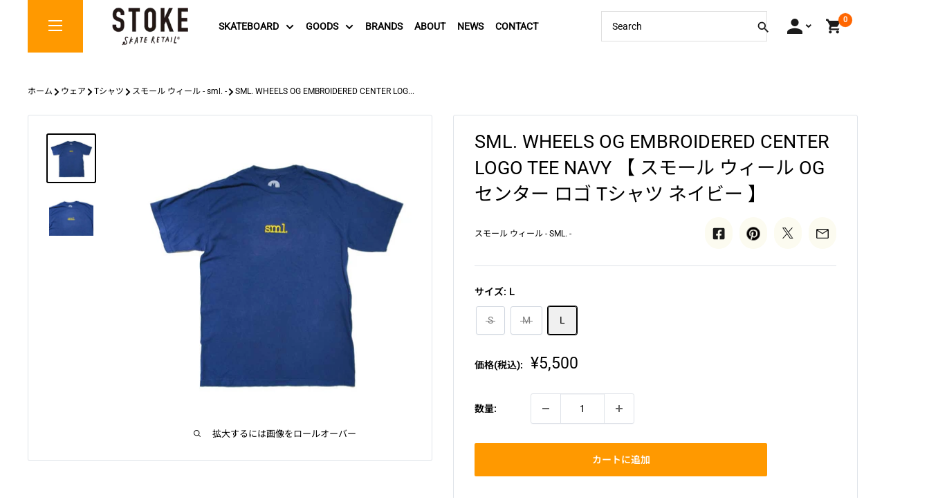

--- FILE ---
content_type: text/html; charset=utf-8
request_url: https://stoke-shop.com/products/sml-wheels-og-embroidered-center-logo-tee-navy
body_size: 62976
content:
<!doctype html>

<html class="no-js" lang="ja">
  <head>
    <meta charset="utf-8">
    <meta name="viewport" content="width=device-width, initial-scale=1.0, height=device-height, minimum-scale=1.0, maximum-scale=1.0">
    <meta name="theme-color" content="#000000"><title>SML. WHEELS OG EMBROIDERED CENTER LOGO TEE NAVY 【 スモール ウィール OG センター ロゴ
</title><meta name="description" content="sml.のTシャツです。肌触りの良いコットンを使用しています。胸の部分にロゴが刺繍されています。●サイズSサイズ袖丈約17cm 身幅約45cm 着丈約71cmMサイズ袖丈約17.5cm 身幅約50cm 着丈約73cmLサイズ袖丈約18.5cm 身幅約55cm 着丈約76cmXLサイズ袖丈約20cm 身幅約60cm 着丈約78cm●素材100% RING SPUN COTTON【 SML. WHEELS 】ジェームス・クレッグとオースティン・ジレットにより設立された、ウィールブランド。ナチュラルフィーリングを重視したウレタンを使用し、テクニカルでスタイルのあるストリートスケーターを多くサポートしています。チームにはオースティン・ジレッ"><link rel="canonical" href="https://stoke-shop.com/products/sml-wheels-og-embroidered-center-logo-tee-navy"><link rel="shortcut icon" href="//stoke-shop.com/cdn/shop/files/stoke-favicon_96x96.png?v=1666086935" type="image/png"><link rel="preload" as="style" href="//stoke-shop.com/cdn/shop/t/34/assets/theme.css?v=67847861963324166001731461784">
    <link rel="preload" as="script" href="//stoke-shop.com/cdn/shop/t/34/assets/theme.js?v=88028229575508631881731461784">
    <link rel="preload" as="style" href="//stoke-shop.com/cdn/shop/t/34/assets/bancho-mod.css?v=41903139355209158361731461666">

    <link rel="preconnect" href="https://cdn.shopify.com">
    <link rel="preconnect" href="https://fonts.shopifycdn.com">
    <link rel="dns-prefetch" href="https://productreviews.shopifycdn.com">
    <link rel="dns-prefetch" href="https://ajax.googleapis.com">
    <link rel="dns-prefetch" href="https://maps.googleapis.com">
    <link rel="dns-prefetch" href="https://maps.gstatic.com">

    <meta property="og:type" content="product">
  <meta property="og:title" content="SML. WHEELS OG EMBROIDERED CENTER LOGO TEE NAVY 【 スモール ウィール OG センター ロゴ Tシャツ ネイビー 】"><meta property="og:image" content="http://stoke-shop.com/cdn/shop/products/1124174022_5fbcc6f613efb.jpg?v=1660245593">
    <meta property="og:image:secure_url" content="https://stoke-shop.com/cdn/shop/products/1124174022_5fbcc6f613efb.jpg?v=1660245593">
    <meta property="og:image:width" content="800">
    <meta property="og:image:height" content="800"><meta property="product:price:amount" content="5,500">
  <meta property="product:price:currency" content="JPY"><meta property="og:description" content="sml.のTシャツです。肌触りの良いコットンを使用しています。胸の部分にロゴが刺繍されています。●サイズSサイズ袖丈約17cm 身幅約45cm 着丈約71cmMサイズ袖丈約17.5cm 身幅約50cm 着丈約73cmLサイズ袖丈約18.5cm 身幅約55cm 着丈約76cmXLサイズ袖丈約20cm 身幅約60cm 着丈約78cm●素材100% RING SPUN COTTON【 SML. WHEELS 】ジェームス・クレッグとオースティン・ジレットにより設立された、ウィールブランド。ナチュラルフィーリングを重視したウレタンを使用し、テクニカルでスタイルのあるストリートスケーターを多くサポートしています。チームにはオースティン・ジレッ"><meta property="og:url" content="https://stoke-shop.com/products/sml-wheels-og-embroidered-center-logo-tee-navy">
<meta property="og:site_name" content="Stoke Skate Retail"><meta name="twitter:card" content="summary"><meta name="twitter:title" content="SML. WHEELS OG EMBROIDERED CENTER LOGO TEE NAVY 【 スモール ウィール OG センター ロゴ Tシャツ ネイビー 】">
  <meta name="twitter:description" content="sml.のTシャツです。肌触りの良いコットンを使用しています。胸の部分にロゴが刺繍されています。●サイズSサイズ袖丈約17cm 身幅約45cm 着丈約71cmMサイズ袖丈約17.5cm 身幅約50cm 着丈約73cmLサイズ袖丈約18.5cm 身幅約55cm 着丈約76cmXLサイズ袖丈約20cm 身幅約60cm 着丈約78cm●素材100% RING SPUN COTTON【 SML. WHEELS  】ジェームス・クレッグとオースティン・ジレットにより設立された、ウィールブランド。ナチュラルフィーリングを重視したウレタンを使用し、テクニカルでスタイルのあるストリートスケーターを多くサポートしています。チームにはオースティン・ジレット、トム・ノックス、ヨーネス・アムラニ、レイ・モリナー、ジョッシュ・パル等、コアなストリートフッテージを残す、錚々たるメンバーが在籍しています。">
  <meta name="twitter:image" content="https://stoke-shop.com/cdn/shop/products/1124174022_5fbcc6f613efb_600x600_crop_center.jpg?v=1660245593">
    <link rel="preload" href="//stoke-shop.com/cdn/fonts/roboto/roboto_n4.2019d890f07b1852f56ce63ba45b2db45d852cba.woff2" as="font" type="font/woff2" crossorigin><link rel="preload" href="//stoke-shop.com/cdn/fonts/noto_sans_japanese/notosansjapanese_n4.74a6927b879b930fdec4ab8bb6917103ae8bbca9.woff2" as="font" type="font/woff2" crossorigin><style>
  @font-face {
  font-family: Roboto;
  font-weight: 400;
  font-style: normal;
  font-display: swap;
  src: url("//stoke-shop.com/cdn/fonts/roboto/roboto_n4.2019d890f07b1852f56ce63ba45b2db45d852cba.woff2") format("woff2"),
       url("//stoke-shop.com/cdn/fonts/roboto/roboto_n4.238690e0007583582327135619c5f7971652fa9d.woff") format("woff");
}

  @font-face {
  font-family: "Noto Sans Japanese";
  font-weight: 400;
  font-style: normal;
  font-display: swap;
  src: url("//stoke-shop.com/cdn/fonts/noto_sans_japanese/notosansjapanese_n4.74a6927b879b930fdec4ab8bb6917103ae8bbca9.woff2") format("woff2"),
       url("//stoke-shop.com/cdn/fonts/noto_sans_japanese/notosansjapanese_n4.15630f5c60bcf9ed7de2df9484ab75ddd007c8e2.woff") format("woff");
}

@font-face {
  font-family: "Noto Sans Japanese";
  font-weight: 600;
  font-style: normal;
  font-display: swap;
  src: url("//stoke-shop.com/cdn/fonts/noto_sans_japanese/notosansjapanese_n6.4ecbd50569f336533d801e5e5ec08720b2dc1560.woff2") format("woff2"),
       url("//stoke-shop.com/cdn/fonts/noto_sans_japanese/notosansjapanese_n6.0185377b54573983f9e0c8025b6d418e15f6a6fd.woff") format("woff");
}

@font-face {
  font-family: Roboto;
  font-weight: 400;
  font-style: italic;
  font-display: swap;
  src: url("//stoke-shop.com/cdn/fonts/roboto/roboto_i4.57ce898ccda22ee84f49e6b57ae302250655e2d4.woff2") format("woff2"),
       url("//stoke-shop.com/cdn/fonts/roboto/roboto_i4.b21f3bd061cbcb83b824ae8c7671a82587b264bf.woff") format("woff");
}


  @font-face {
  font-family: "Noto Sans Japanese";
  font-weight: 700;
  font-style: normal;
  font-display: swap;
  src: url("//stoke-shop.com/cdn/fonts/noto_sans_japanese/notosansjapanese_n7.1abda075dc6bf08053b865d23e5712ef6cfa899b.woff2") format("woff2"),
       url("//stoke-shop.com/cdn/fonts/noto_sans_japanese/notosansjapanese_n7.aa2be2df2112f4742b97ac4fa9dca5bb760e3ab4.woff") format("woff");
}

  
  

  :root {
    --default-text-font-size : 15px;
    --base-text-font-size    : 14px;
    --heading-font-family    : Roboto, "Noto Sans Japanese";
    --heading-font-weight    : 400;
    --heading-font-style     : normal;
    --text-font-family       : Roboto, "Noto Sans Japanese";
    --text-font-weight       : 400;
    --text-font-style        : normal;
    --text-font-bolder-weight: 600;
    --text-link-decoration   : underline;

    --text-color               : #000000;
    --text-color-rgb           : 0, 0, 0;
    --heading-color            : #000000;
    --border-color             : #dfe3e9;
    --border-color-rgb         : 223, 227, 233;
    --form-border-color        : #d0d6df;
    --accent-color             : #000000;
    --accent-color-rgb         : 0, 0, 0;
    --link-color               : #0092c4;
    --link-color-hover         : #005978;
    --background               : #ffffff;
    --secondary-background     : #ffffff;
    --secondary-background-rgb : 255, 255, 255;
    --accent-background        : rgba(0, 0, 0, 0.08);

    --input-background: #ffffff;

    --error-color       : #ff0000;
    --error-background  : rgba(255, 0, 0, 0.07);
    --success-color     : #00aa00;
    --success-background: rgba(0, 170, 0, 0.11);

    --primary-button-background      : #ff9900;
    --primary-button-background-rgb  : 255, 153, 0;
    --primary-button-text-color      : #ffffff;
    --secondary-button-background    : #1e2d7d;
    --secondary-button-background-rgb: 30, 45, 125;
    --secondary-button-text-color    : #ffffff;

    --header-background      : #fff100;
    --header-text-color      : #000000;
    --header-light-text-color: #008a00;
    --header-border-color    : rgba(0, 138, 0, 0.3);
    --header-accent-color    : #000000;

    --footer-background-color:    #f3f5f6;
    --footer-heading-text-color:  #1e2d7d;
    --footer-body-text-color:     #677279;
    --footer-body-text-color-rgb: 103, 114, 121;
    --footer-accent-color:        #000000;
    --footer-accent-color-rgb:    0, 0, 0;
    --footer-border:              none;
    
    --flickity-arrow-color: #a3aebf;--product-on-sale-accent           : #ee0000;
    --product-on-sale-accent-rgb       : 238, 0, 0;
    --product-on-sale-color            : #ffffff;
    --product-in-stock-color           : #008a00;
    --product-low-stock-color          : #ee0000;
    --product-sold-out-color           : #8a9297;
    --product-custom-label-1-background: #008a00;
    --product-custom-label-1-color     : #ffffff;
    --product-custom-label-2-background: #00a500;
    --product-custom-label-2-color     : #ffffff;
    --product-review-star-color        : #ffbd00;

    --mobile-container-gutter : 20px;
    --desktop-container-gutter: 40px;

    /* Shopify related variables */
    --payment-terms-background-color: #ffffff;
  }
</style>

<script>
  // IE11 does not have support for CSS variables, so we have to polyfill them
  if (!(((window || {}).CSS || {}).supports && window.CSS.supports('(--a: 0)'))) {
    const script = document.createElement('script');
    script.type = 'text/javascript';
    script.src = 'https://cdn.jsdelivr.net/npm/css-vars-ponyfill@2';
    script.onload = function() {
      cssVars({});
    };

    document.getElementsByTagName('head')[0].appendChild(script);
  }
</script>


    <script>window.performance && window.performance.mark && window.performance.mark('shopify.content_for_header.start');</script><meta name="google-site-verification" content="ihYS4aFFuue4j-8nCj2bqxF9HW9jwaJ2d65GEu-rXcQ">
<meta id="shopify-digital-wallet" name="shopify-digital-wallet" content="/55645405282/digital_wallets/dialog">
<meta name="shopify-checkout-api-token" content="2d9f6d662ee1233a2f473fc1192cab80">
<meta id="in-context-paypal-metadata" data-shop-id="55645405282" data-venmo-supported="false" data-environment="production" data-locale="ja_JP" data-paypal-v4="true" data-currency="JPY">
<link rel="alternate" type="application/json+oembed" href="https://stoke-shop.com/products/sml-wheels-og-embroidered-center-logo-tee-navy.oembed">
<script async="async" src="/checkouts/internal/preloads.js?locale=ja-JP"></script>
<link rel="preconnect" href="https://shop.app" crossorigin="anonymous">
<script async="async" src="https://shop.app/checkouts/internal/preloads.js?locale=ja-JP&shop_id=55645405282" crossorigin="anonymous"></script>
<script id="apple-pay-shop-capabilities" type="application/json">{"shopId":55645405282,"countryCode":"JP","currencyCode":"JPY","merchantCapabilities":["supports3DS"],"merchantId":"gid:\/\/shopify\/Shop\/55645405282","merchantName":"Stoke Skate Retail","requiredBillingContactFields":["postalAddress","email","phone"],"requiredShippingContactFields":["postalAddress","email","phone"],"shippingType":"shipping","supportedNetworks":["visa","masterCard","amex","jcb","discover"],"total":{"type":"pending","label":"Stoke Skate Retail","amount":"1.00"},"shopifyPaymentsEnabled":true,"supportsSubscriptions":true}</script>
<script id="shopify-features" type="application/json">{"accessToken":"2d9f6d662ee1233a2f473fc1192cab80","betas":["rich-media-storefront-analytics"],"domain":"stoke-shop.com","predictiveSearch":false,"shopId":55645405282,"locale":"ja"}</script>
<script>var Shopify = Shopify || {};
Shopify.shop = "stoke-sk8.myshopify.com";
Shopify.locale = "ja";
Shopify.currency = {"active":"JPY","rate":"1.0"};
Shopify.country = "JP";
Shopify.theme = {"name":"option_selecter[1113]","id":130270691426,"schema_name":"Warehouse","schema_version":"2.6.6","theme_store_id":null,"role":"main"};
Shopify.theme.handle = "null";
Shopify.theme.style = {"id":null,"handle":null};
Shopify.cdnHost = "stoke-shop.com/cdn";
Shopify.routes = Shopify.routes || {};
Shopify.routes.root = "/";</script>
<script type="module">!function(o){(o.Shopify=o.Shopify||{}).modules=!0}(window);</script>
<script>!function(o){function n(){var o=[];function n(){o.push(Array.prototype.slice.apply(arguments))}return n.q=o,n}var t=o.Shopify=o.Shopify||{};t.loadFeatures=n(),t.autoloadFeatures=n()}(window);</script>
<script>
  window.ShopifyPay = window.ShopifyPay || {};
  window.ShopifyPay.apiHost = "shop.app\/pay";
  window.ShopifyPay.redirectState = null;
</script>
<script id="shop-js-analytics" type="application/json">{"pageType":"product"}</script>
<script defer="defer" async type="module" src="//stoke-shop.com/cdn/shopifycloud/shop-js/modules/v2/client.init-shop-cart-sync_BU0kpP0Q.ja.esm.js"></script>
<script defer="defer" async type="module" src="//stoke-shop.com/cdn/shopifycloud/shop-js/modules/v2/chunk.common_DUzBrcLO.esm.js"></script>
<script type="module">
  await import("//stoke-shop.com/cdn/shopifycloud/shop-js/modules/v2/client.init-shop-cart-sync_BU0kpP0Q.ja.esm.js");
await import("//stoke-shop.com/cdn/shopifycloud/shop-js/modules/v2/chunk.common_DUzBrcLO.esm.js");

  window.Shopify.SignInWithShop?.initShopCartSync?.({"fedCMEnabled":true,"windoidEnabled":true});

</script>
<script>
  window.Shopify = window.Shopify || {};
  if (!window.Shopify.featureAssets) window.Shopify.featureAssets = {};
  window.Shopify.featureAssets['shop-js'] = {"shop-cart-sync":["modules/v2/client.shop-cart-sync_C5LurCjG.ja.esm.js","modules/v2/chunk.common_DUzBrcLO.esm.js"],"shop-button":["modules/v2/client.shop-button_DLHyN2FU.ja.esm.js","modules/v2/chunk.common_DUzBrcLO.esm.js"],"init-fed-cm":["modules/v2/client.init-fed-cm_anpEeTXP.ja.esm.js","modules/v2/chunk.common_DUzBrcLO.esm.js"],"shop-cash-offers":["modules/v2/client.shop-cash-offers_vJjblZmc.ja.esm.js","modules/v2/chunk.common_DUzBrcLO.esm.js","modules/v2/chunk.modal_YN9l6pdQ.esm.js"],"avatar":["modules/v2/client.avatar_BTnouDA3.ja.esm.js"],"init-windoid":["modules/v2/client.init-windoid_DNIeFObN.ja.esm.js","modules/v2/chunk.common_DUzBrcLO.esm.js"],"init-shop-email-lookup-coordinator":["modules/v2/client.init-shop-email-lookup-coordinator_oiZdjIC8.ja.esm.js","modules/v2/chunk.common_DUzBrcLO.esm.js"],"shop-toast-manager":["modules/v2/client.shop-toast-manager_BfMhznu6.ja.esm.js","modules/v2/chunk.common_DUzBrcLO.esm.js"],"pay-button":["modules/v2/client.pay-button_B098bPPp.ja.esm.js","modules/v2/chunk.common_DUzBrcLO.esm.js"],"shop-login-button":["modules/v2/client.shop-login-button_BbwOfFul.ja.esm.js","modules/v2/chunk.common_DUzBrcLO.esm.js","modules/v2/chunk.modal_YN9l6pdQ.esm.js"],"init-shop-cart-sync":["modules/v2/client.init-shop-cart-sync_BU0kpP0Q.ja.esm.js","modules/v2/chunk.common_DUzBrcLO.esm.js"],"init-customer-accounts":["modules/v2/client.init-customer-accounts_CQ8_LC4O.ja.esm.js","modules/v2/client.shop-login-button_BbwOfFul.ja.esm.js","modules/v2/chunk.common_DUzBrcLO.esm.js","modules/v2/chunk.modal_YN9l6pdQ.esm.js"],"init-shop-for-new-customer-accounts":["modules/v2/client.init-shop-for-new-customer-accounts_BoqUqIjG.ja.esm.js","modules/v2/client.shop-login-button_BbwOfFul.ja.esm.js","modules/v2/chunk.common_DUzBrcLO.esm.js","modules/v2/chunk.modal_YN9l6pdQ.esm.js"],"lead-capture":["modules/v2/client.lead-capture_C3pMV1TU.ja.esm.js","modules/v2/chunk.common_DUzBrcLO.esm.js","modules/v2/chunk.modal_YN9l6pdQ.esm.js"],"shop-follow-button":["modules/v2/client.shop-follow-button_COVos_KQ.ja.esm.js","modules/v2/chunk.common_DUzBrcLO.esm.js","modules/v2/chunk.modal_YN9l6pdQ.esm.js"],"checkout-modal":["modules/v2/client.checkout-modal_B17dMH8J.ja.esm.js","modules/v2/chunk.common_DUzBrcLO.esm.js","modules/v2/chunk.modal_YN9l6pdQ.esm.js"],"init-customer-accounts-sign-up":["modules/v2/client.init-customer-accounts-sign-up_CML7SPSr.ja.esm.js","modules/v2/client.shop-login-button_BbwOfFul.ja.esm.js","modules/v2/chunk.common_DUzBrcLO.esm.js","modules/v2/chunk.modal_YN9l6pdQ.esm.js"],"shop-login":["modules/v2/client.shop-login_CtseMN87.ja.esm.js","modules/v2/chunk.common_DUzBrcLO.esm.js","modules/v2/chunk.modal_YN9l6pdQ.esm.js"],"payment-terms":["modules/v2/client.payment-terms_CyIhABHf.ja.esm.js","modules/v2/chunk.common_DUzBrcLO.esm.js","modules/v2/chunk.modal_YN9l6pdQ.esm.js"]};
</script>
<script>(function() {
  var isLoaded = false;
  function asyncLoad() {
    if (isLoaded) return;
    isLoaded = true;
    var urls = ["https:\/\/cdn.nfcube.com\/instafeed-490319f775c66b3f73541dbac9bd6b38.js?shop=stoke-sk8.myshopify.com"];
    for (var i = 0; i < urls.length; i++) {
      var s = document.createElement('script');
      s.type = 'text/javascript';
      s.async = true;
      s.src = urls[i];
      var x = document.getElementsByTagName('script')[0];
      x.parentNode.insertBefore(s, x);
    }
  };
  if(window.attachEvent) {
    window.attachEvent('onload', asyncLoad);
  } else {
    window.addEventListener('load', asyncLoad, false);
  }
})();</script>
<script id="__st">var __st={"a":55645405282,"offset":32400,"reqid":"f0a592be-4301-4733-a6af-8cfd96d200be-1765927706","pageurl":"stoke-shop.com\/products\/sml-wheels-og-embroidered-center-logo-tee-navy","u":"54fbea200eea","p":"product","rtyp":"product","rid":6756419469410};</script>
<script>window.ShopifyPaypalV4VisibilityTracking = true;</script>
<script id="captcha-bootstrap">!function(){'use strict';const t='contact',e='account',n='new_comment',o=[[t,t],['blogs',n],['comments',n],[t,'customer']],c=[[e,'customer_login'],[e,'guest_login'],[e,'recover_customer_password'],[e,'create_customer']],r=t=>t.map((([t,e])=>`form[action*='/${t}']:not([data-nocaptcha='true']) input[name='form_type'][value='${e}']`)).join(','),a=t=>()=>t?[...document.querySelectorAll(t)].map((t=>t.form)):[];function s(){const t=[...o],e=r(t);return a(e)}const i='password',u='form_key',d=['recaptcha-v3-token','g-recaptcha-response','h-captcha-response',i],f=()=>{try{return window.sessionStorage}catch{return}},m='__shopify_v',_=t=>t.elements[u];function p(t,e,n=!1){try{const o=window.sessionStorage,c=JSON.parse(o.getItem(e)),{data:r}=function(t){const{data:e,action:n}=t;return t[m]||n?{data:e,action:n}:{data:t,action:n}}(c);for(const[e,n]of Object.entries(r))t.elements[e]&&(t.elements[e].value=n);n&&o.removeItem(e)}catch(o){console.error('form repopulation failed',{error:o})}}const l='form_type',E='cptcha';function T(t){t.dataset[E]=!0}const w=window,h=w.document,L='Shopify',v='ce_forms',y='captcha';let A=!1;((t,e)=>{const n=(g='f06e6c50-85a8-45c8-87d0-21a2b65856fe',I='https://cdn.shopify.com/shopifycloud/storefront-forms-hcaptcha/ce_storefront_forms_captcha_hcaptcha.v1.5.2.iife.js',D={infoText:'hCaptchaによる保護',privacyText:'プライバシー',termsText:'利用規約'},(t,e,n)=>{const o=w[L][v],c=o.bindForm;if(c)return c(t,g,e,D).then(n);var r;o.q.push([[t,g,e,D],n]),r=I,A||(h.body.append(Object.assign(h.createElement('script'),{id:'captcha-provider',async:!0,src:r})),A=!0)});var g,I,D;w[L]=w[L]||{},w[L][v]=w[L][v]||{},w[L][v].q=[],w[L][y]=w[L][y]||{},w[L][y].protect=function(t,e){n(t,void 0,e),T(t)},Object.freeze(w[L][y]),function(t,e,n,w,h,L){const[v,y,A,g]=function(t,e,n){const i=e?o:[],u=t?c:[],d=[...i,...u],f=r(d),m=r(i),_=r(d.filter((([t,e])=>n.includes(e))));return[a(f),a(m),a(_),s()]}(w,h,L),I=t=>{const e=t.target;return e instanceof HTMLFormElement?e:e&&e.form},D=t=>v().includes(t);t.addEventListener('submit',(t=>{const e=I(t);if(!e)return;const n=D(e)&&!e.dataset.hcaptchaBound&&!e.dataset.recaptchaBound,o=_(e),c=g().includes(e)&&(!o||!o.value);(n||c)&&t.preventDefault(),c&&!n&&(function(t){try{if(!f())return;!function(t){const e=f();if(!e)return;const n=_(t);if(!n)return;const o=n.value;o&&e.removeItem(o)}(t);const e=Array.from(Array(32),(()=>Math.random().toString(36)[2])).join('');!function(t,e){_(t)||t.append(Object.assign(document.createElement('input'),{type:'hidden',name:u})),t.elements[u].value=e}(t,e),function(t,e){const n=f();if(!n)return;const o=[...t.querySelectorAll(`input[type='${i}']`)].map((({name:t})=>t)),c=[...d,...o],r={};for(const[a,s]of new FormData(t).entries())c.includes(a)||(r[a]=s);n.setItem(e,JSON.stringify({[m]:1,action:t.action,data:r}))}(t,e)}catch(e){console.error('failed to persist form',e)}}(e),e.submit())}));const S=(t,e)=>{t&&!t.dataset[E]&&(n(t,e.some((e=>e===t))),T(t))};for(const o of['focusin','change'])t.addEventListener(o,(t=>{const e=I(t);D(e)&&S(e,y())}));const B=e.get('form_key'),M=e.get(l),P=B&&M;t.addEventListener('DOMContentLoaded',(()=>{const t=y();if(P)for(const e of t)e.elements[l].value===M&&p(e,B);[...new Set([...A(),...v().filter((t=>'true'===t.dataset.shopifyCaptcha))])].forEach((e=>S(e,t)))}))}(h,new URLSearchParams(w.location.search),n,t,e,['guest_login'])})(!0,!0)}();</script>
<script integrity="sha256-52AcMU7V7pcBOXWImdc/TAGTFKeNjmkeM1Pvks/DTgc=" data-source-attribution="shopify.loadfeatures" defer="defer" src="//stoke-shop.com/cdn/shopifycloud/storefront/assets/storefront/load_feature-81c60534.js" crossorigin="anonymous"></script>
<script crossorigin="anonymous" defer="defer" src="//stoke-shop.com/cdn/shopifycloud/storefront/assets/shopify_pay/storefront-65b4c6d7.js?v=20250812"></script>
<script data-source-attribution="shopify.dynamic_checkout.dynamic.init">var Shopify=Shopify||{};Shopify.PaymentButton=Shopify.PaymentButton||{isStorefrontPortableWallets:!0,init:function(){window.Shopify.PaymentButton.init=function(){};var t=document.createElement("script");t.src="https://stoke-shop.com/cdn/shopifycloud/portable-wallets/latest/portable-wallets.ja.js",t.type="module",document.head.appendChild(t)}};
</script>
<script data-source-attribution="shopify.dynamic_checkout.buyer_consent">
  function portableWalletsHideBuyerConsent(e){var t=document.getElementById("shopify-buyer-consent"),n=document.getElementById("shopify-subscription-policy-button");t&&n&&(t.classList.add("hidden"),t.setAttribute("aria-hidden","true"),n.removeEventListener("click",e))}function portableWalletsShowBuyerConsent(e){var t=document.getElementById("shopify-buyer-consent"),n=document.getElementById("shopify-subscription-policy-button");t&&n&&(t.classList.remove("hidden"),t.removeAttribute("aria-hidden"),n.addEventListener("click",e))}window.Shopify?.PaymentButton&&(window.Shopify.PaymentButton.hideBuyerConsent=portableWalletsHideBuyerConsent,window.Shopify.PaymentButton.showBuyerConsent=portableWalletsShowBuyerConsent);
</script>
<script data-source-attribution="shopify.dynamic_checkout.cart.bootstrap">document.addEventListener("DOMContentLoaded",(function(){function t(){return document.querySelector("shopify-accelerated-checkout-cart, shopify-accelerated-checkout")}if(t())Shopify.PaymentButton.init();else{new MutationObserver((function(e,n){t()&&(Shopify.PaymentButton.init(),n.disconnect())})).observe(document.body,{childList:!0,subtree:!0})}}));
</script>
<link id="shopify-accelerated-checkout-styles" rel="stylesheet" media="screen" href="https://stoke-shop.com/cdn/shopifycloud/portable-wallets/latest/accelerated-checkout-backwards-compat.css" crossorigin="anonymous">
<style id="shopify-accelerated-checkout-cart">
        #shopify-buyer-consent {
  margin-top: 1em;
  display: inline-block;
  width: 100%;
}

#shopify-buyer-consent.hidden {
  display: none;
}

#shopify-subscription-policy-button {
  background: none;
  border: none;
  padding: 0;
  text-decoration: underline;
  font-size: inherit;
  cursor: pointer;
}

#shopify-subscription-policy-button::before {
  box-shadow: none;
}

      </style>

<script>window.performance && window.performance.mark && window.performance.mark('shopify.content_for_header.end');</script>

    <link rel="preconnect" href="https://fonts.googleapis.com">
    <link rel="preconnect" href="https://fonts.gstatic.com" crossorigin>
    <link href="https://fonts.googleapis.com/css2?family=Saira+Stencil+One&display=swap" rel="stylesheet">

    <link rel="stylesheet" href="//stoke-shop.com/cdn/shop/t/34/assets/theme.css?v=67847861963324166001731461784">
    <link rel="stylesheet" href="//stoke-shop.com/cdn/shop/t/34/assets/bancho-mod.css?v=41903139355209158361731461666">    
    <script defer src="//stoke-shop.com/cdn/shop/t/34/assets/bancho-mod.js?v=32613783473677112161731461667"></script>
    
    <link rel="stylesheet" href="//stoke-shop.com/cdn/shop/t/34/assets/franx-write.css?v=87313894119459261311731461782">
    <link rel="stylesheet" href="//stoke-shop.com/cdn/shop/t/34/assets/add.css?v=97413728107175890901731660585">

    
  <script type="application/ld+json">
  {
    "@context": "http://schema.org",
    "@type": "Product",
    "offers": [{
          "@type": "Offer",
          "name": "S",
          "availability":"https://schema.org/OutOfStock",
          "price": 5500.0,
          "priceCurrency": "JPY",
          "priceValidUntil": "2025-12-27","url": "/products/sml-wheels-og-embroidered-center-logo-tee-navy?variant=39963623161954"
        },
{
          "@type": "Offer",
          "name": "M",
          "availability":"https://schema.org/OutOfStock",
          "price": 5500.0,
          "priceCurrency": "JPY",
          "priceValidUntil": "2025-12-27","url": "/products/sml-wheels-og-embroidered-center-logo-tee-navy?variant=39963623194722"
        },
{
          "@type": "Offer",
          "name": "L",
          "availability":"https://schema.org/InStock",
          "price": 5500.0,
          "priceCurrency": "JPY",
          "priceValidUntil": "2025-12-27","url": "/products/sml-wheels-og-embroidered-center-logo-tee-navy?variant=39963623227490"
        }
],
    "brand": {
      "name": "スモール ウィール - sml. -"
    },
    "name": "SML. WHEELS OG EMBROIDERED CENTER LOGO TEE NAVY 【 スモール ウィール OG センター ロゴ Tシャツ ネイビー 】",
    "description": "sml.のTシャツです。肌触りの良いコットンを使用しています。胸の部分にロゴが刺繍されています。●サイズSサイズ袖丈約17cm 身幅約45cm 着丈約71cmMサイズ袖丈約17.5cm 身幅約50cm 着丈約73cmLサイズ袖丈約18.5cm 身幅約55cm 着丈約76cmXLサイズ袖丈約20cm 身幅約60cm 着丈約78cm●素材100% RING SPUN COTTON【 SML. WHEELS  】ジェームス・クレッグとオースティン・ジレットにより設立された、ウィールブランド。ナチュラルフィーリングを重視したウレタンを使用し、テクニカルでスタイルのあるストリートスケーターを多くサポートしています。チームにはオースティン・ジレット、トム・ノックス、ヨーネス・アムラニ、レイ・モリナー、ジョッシュ・パル等、コアなストリートフッテージを残す、錚々たるメンバーが在籍しています。",
    "category": "スケートボード用品",
    "url": "/products/sml-wheels-og-embroidered-center-logo-tee-navy",
    "sku": "",
    "image": {
      "@type": "ImageObject",
      "url": "https://stoke-shop.com/cdn/shop/products/1124174022_5fbcc6f613efb_1024x.jpg?v=1660245593",
      "image": "https://stoke-shop.com/cdn/shop/products/1124174022_5fbcc6f613efb_1024x.jpg?v=1660245593",
      "name": "SML. WHEELS OG EMBROIDERED CENTER LOGO TEE NAVY 【 スモール ウィール OG センター ロゴ Tシャツ ネイビー 】",
      "width": "1024",
      "height": "1024"
    }
  }
  </script>



  <script type="application/ld+json">
  {
    "@context": "http://schema.org",
    "@type": "BreadcrumbList",
  "itemListElement": [{
      "@type": "ListItem",
      "position": 1,
      "name": "ホーム",
      "item": "https://stoke-shop.com"
    },{
          "@type": "ListItem",
          "position": 2,
          "name": "SML. WHEELS OG EMBROIDERED CENTER LOGO TEE NAVY 【 スモール ウィール OG センター ロゴ Tシャツ ネイビー 】",
          "item": "https://stoke-shop.com/products/sml-wheels-og-embroidered-center-logo-tee-navy"
        }]
  }
  </script>


    <script>
      // This allows to expose several variables to the global scope, to be used in scripts
      window.theme = {
        pageType: "product",
        cartCount: 0,
        moneyFormat: "¥{{amount_no_decimals}}",
        moneyWithCurrencyFormat: "¥{{amount_no_decimals}} JPY",
        currencyCodeEnabled: false,
        showDiscount: false,
        discountMode: "saving",
        searchMode: "product,article",
        searchUnavailableProducts: "last",
        cartType: "drawer"
      };

      window.routes = {
        rootUrl: "\/",
        rootUrlWithoutSlash: '',
        cartUrl: "\/cart",
        cartAddUrl: "\/cart\/add",
        cartChangeUrl: "\/cart\/change",
        searchUrl: "\/search",
        productRecommendationsUrl: "\/recommendations\/products"
      };

      window.languages = {
        productRegularPrice: "通常価格",
        productSalePrice: "販売価格",
        collectionOnSaleLabel: "{{savings}}セーブ",
        productFormUnavailable: "利用できません",
        productFormAddToCart: "カートに追加",
        productFormSoldOut: "完売",
        productAdded: "カートに追加されました",
        productAddedShort: "追加されました",
        shippingEstimatorNoResults: "住所への配送が見つかりませんでした。",
        shippingEstimatorOneResult: "住所には1つの配送料金があります：",
        shippingEstimatorMultipleResults: "住所には{{count}}の送料があります：",
        shippingEstimatorErrors: "いくつかのエラーがあります："
      };

      window.lazySizesConfig = {
        loadHidden: false,
        hFac: 0.8,
        expFactor: 3,
        customMedia: {
          '--phone': '(max-width: 640px)',
          '--tablet': '(min-width: 641px) and (max-width: 1023px)',
          '--lap': '(min-width: 1024px)'
        }
      };

      document.documentElement.className = document.documentElement.className.replace('no-js', 'js');
    </script><script src="//stoke-shop.com/cdn/shop/t/34/assets/theme.js?v=88028229575508631881731461784" defer></script>
    <script src="//stoke-shop.com/cdn/shop/t/34/assets/custom.js?v=102476495355921946141731461781" defer></script><script>
        (function () {
          window.onpageshow = function() {
            // We force re-freshing the cart content onpageshow, as most browsers will serve a cache copy when hitting the
            // back button, which cause staled data
            document.documentElement.dispatchEvent(new CustomEvent('cart:refresh', {
              bubbles: true,
              detail: {scrollToTop: false}
            }));
          };
        })();
      </script><!--begin-boost-pfs-filter-css-->
   <link rel="preload stylesheet" href="//stoke-shop.com/cdn/shop/t/34/assets/boost-pfs-instant-search.css?v=108646394650846008551731461799" as="style"><link href="//stoke-shop.com/cdn/shop/t/34/assets/boost-pfs-custom.css?v=180386125309842808861731461799" rel="stylesheet" type="text/css" media="all" />
<style data-id="boost-pfs-style">
    .boost-pfs-filter-option-title-text {color: rgba(0,0,0,1);}

   .boost-pfs-filter-tree-v .boost-pfs-filter-option-title-text:before {border-top-color: rgba(0,0,0,1);}
    .boost-pfs-filter-tree-v .boost-pfs-filter-option.boost-pfs-filter-option-collapsed .boost-pfs-filter-option-title-text:before {border-bottom-color: rgba(0,0,0,1);}
    .boost-pfs-filter-tree-h .boost-pfs-filter-option-title-heading:before {border-right-color: rgba(0,0,0,1);
        border-bottom-color: rgba(0,0,0,1);}

    .boost-pfs-filter-refine-by .boost-pfs-filter-option-title h3 {}

    .boost-pfs-filter-option-content .boost-pfs-filter-option-item-list .boost-pfs-filter-option-item button,
    .boost-pfs-filter-option-content .boost-pfs-filter-option-item-list .boost-pfs-filter-option-item .boost-pfs-filter-button,
    .boost-pfs-filter-option-range-amount input,
    .boost-pfs-filter-tree-v .boost-pfs-filter-refine-by .boost-pfs-filter-refine-by-items .refine-by-item,
    .boost-pfs-filter-refine-by-wrapper-v .boost-pfs-filter-refine-by .boost-pfs-filter-refine-by-items .refine-by-item,
    .boost-pfs-filter-refine-by .boost-pfs-filter-option-title,
    .boost-pfs-filter-refine-by .boost-pfs-filter-refine-by-items .refine-by-item>a,
    .boost-pfs-filter-refine-by>span,
    .boost-pfs-filter-clear,
    .boost-pfs-filter-clear-all{}
    .boost-pfs-filter-tree-h .boost-pfs-filter-pc .boost-pfs-filter-refine-by-items .refine-by-item .boost-pfs-filter-clear .refine-by-type,
    .boost-pfs-filter-refine-by-wrapper-h .boost-pfs-filter-pc .boost-pfs-filter-refine-by-items .refine-by-item .boost-pfs-filter-clear .refine-by-type {}

    .boost-pfs-filter-option-multi-level-collections .boost-pfs-filter-option-multi-level-list .boost-pfs-filter-option-item .boost-pfs-filter-button-arrow .boost-pfs-arrow:before,
    .boost-pfs-filter-option-multi-level-tag .boost-pfs-filter-option-multi-level-list .boost-pfs-filter-option-item .boost-pfs-filter-button-arrow .boost-pfs-arrow:before {}

    .boost-pfs-filter-refine-by-wrapper-v .boost-pfs-filter-refine-by .boost-pfs-filter-refine-by-items .refine-by-item .boost-pfs-filter-clear:after,
    .boost-pfs-filter-refine-by-wrapper-v .boost-pfs-filter-refine-by .boost-pfs-filter-refine-by-items .refine-by-item .boost-pfs-filter-clear:before,
    .boost-pfs-filter-tree-v .boost-pfs-filter-refine-by .boost-pfs-filter-refine-by-items .refine-by-item .boost-pfs-filter-clear:after,
    .boost-pfs-filter-tree-v .boost-pfs-filter-refine-by .boost-pfs-filter-refine-by-items .refine-by-item .boost-pfs-filter-clear:before,
    .boost-pfs-filter-refine-by-wrapper-h .boost-pfs-filter-pc .boost-pfs-filter-refine-by-items .refine-by-item .boost-pfs-filter-clear:after,
    .boost-pfs-filter-refine-by-wrapper-h .boost-pfs-filter-pc .boost-pfs-filter-refine-by-items .refine-by-item .boost-pfs-filter-clear:before,
    .boost-pfs-filter-tree-h .boost-pfs-filter-pc .boost-pfs-filter-refine-by-items .refine-by-item .boost-pfs-filter-clear:after,
    .boost-pfs-filter-tree-h .boost-pfs-filter-pc .boost-pfs-filter-refine-by-items .refine-by-item .boost-pfs-filter-clear:before {}
    .boost-pfs-filter-option-range-slider .noUi-value-horizontal {}

    .boost-pfs-filter-tree-mobile-button button,
    .boost-pfs-filter-top-sorting-mobile button {}
    .boost-pfs-filter-top-sorting-mobile button>span:after {}
  </style>
 <!--end-boost-pfs-filter-css-->

 
<link href="https://monorail-edge.shopifysvc.com" rel="dns-prefetch">
<script>(function(){if ("sendBeacon" in navigator && "performance" in window) {try {var session_token_from_headers = performance.getEntriesByType('navigation')[0].serverTiming.find(x => x.name == '_s').description;} catch {var session_token_from_headers = undefined;}var session_cookie_matches = document.cookie.match(/_shopify_s=([^;]*)/);var session_token_from_cookie = session_cookie_matches && session_cookie_matches.length === 2 ? session_cookie_matches[1] : "";var session_token = session_token_from_headers || session_token_from_cookie || "";function handle_abandonment_event(e) {var entries = performance.getEntries().filter(function(entry) {return /monorail-edge.shopifysvc.com/.test(entry.name);});if (!window.abandonment_tracked && entries.length === 0) {window.abandonment_tracked = true;var currentMs = Date.now();var navigation_start = performance.timing.navigationStart;var payload = {shop_id: 55645405282,url: window.location.href,navigation_start,duration: currentMs - navigation_start,session_token,page_type: "product"};window.navigator.sendBeacon("https://monorail-edge.shopifysvc.com/v1/produce", JSON.stringify({schema_id: "online_store_buyer_site_abandonment/1.1",payload: payload,metadata: {event_created_at_ms: currentMs,event_sent_at_ms: currentMs}}));}}window.addEventListener('pagehide', handle_abandonment_event);}}());</script>
<script id="web-pixels-manager-setup">(function e(e,d,r,n,o){if(void 0===o&&(o={}),!Boolean(null===(a=null===(i=window.Shopify)||void 0===i?void 0:i.analytics)||void 0===a?void 0:a.replayQueue)){var i,a;window.Shopify=window.Shopify||{};var t=window.Shopify;t.analytics=t.analytics||{};var s=t.analytics;s.replayQueue=[],s.publish=function(e,d,r){return s.replayQueue.push([e,d,r]),!0};try{self.performance.mark("wpm:start")}catch(e){}var l=function(){var e={modern:/Edge?\/(1{2}[4-9]|1[2-9]\d|[2-9]\d{2}|\d{4,})\.\d+(\.\d+|)|Firefox\/(1{2}[4-9]|1[2-9]\d|[2-9]\d{2}|\d{4,})\.\d+(\.\d+|)|Chrom(ium|e)\/(9{2}|\d{3,})\.\d+(\.\d+|)|(Maci|X1{2}).+ Version\/(15\.\d+|(1[6-9]|[2-9]\d|\d{3,})\.\d+)([,.]\d+|)( \(\w+\)|)( Mobile\/\w+|) Safari\/|Chrome.+OPR\/(9{2}|\d{3,})\.\d+\.\d+|(CPU[ +]OS|iPhone[ +]OS|CPU[ +]iPhone|CPU IPhone OS|CPU iPad OS)[ +]+(15[._]\d+|(1[6-9]|[2-9]\d|\d{3,})[._]\d+)([._]\d+|)|Android:?[ /-](13[3-9]|1[4-9]\d|[2-9]\d{2}|\d{4,})(\.\d+|)(\.\d+|)|Android.+Firefox\/(13[5-9]|1[4-9]\d|[2-9]\d{2}|\d{4,})\.\d+(\.\d+|)|Android.+Chrom(ium|e)\/(13[3-9]|1[4-9]\d|[2-9]\d{2}|\d{4,})\.\d+(\.\d+|)|SamsungBrowser\/([2-9]\d|\d{3,})\.\d+/,legacy:/Edge?\/(1[6-9]|[2-9]\d|\d{3,})\.\d+(\.\d+|)|Firefox\/(5[4-9]|[6-9]\d|\d{3,})\.\d+(\.\d+|)|Chrom(ium|e)\/(5[1-9]|[6-9]\d|\d{3,})\.\d+(\.\d+|)([\d.]+$|.*Safari\/(?![\d.]+ Edge\/[\d.]+$))|(Maci|X1{2}).+ Version\/(10\.\d+|(1[1-9]|[2-9]\d|\d{3,})\.\d+)([,.]\d+|)( \(\w+\)|)( Mobile\/\w+|) Safari\/|Chrome.+OPR\/(3[89]|[4-9]\d|\d{3,})\.\d+\.\d+|(CPU[ +]OS|iPhone[ +]OS|CPU[ +]iPhone|CPU IPhone OS|CPU iPad OS)[ +]+(10[._]\d+|(1[1-9]|[2-9]\d|\d{3,})[._]\d+)([._]\d+|)|Android:?[ /-](13[3-9]|1[4-9]\d|[2-9]\d{2}|\d{4,})(\.\d+|)(\.\d+|)|Mobile Safari.+OPR\/([89]\d|\d{3,})\.\d+\.\d+|Android.+Firefox\/(13[5-9]|1[4-9]\d|[2-9]\d{2}|\d{4,})\.\d+(\.\d+|)|Android.+Chrom(ium|e)\/(13[3-9]|1[4-9]\d|[2-9]\d{2}|\d{4,})\.\d+(\.\d+|)|Android.+(UC? ?Browser|UCWEB|U3)[ /]?(15\.([5-9]|\d{2,})|(1[6-9]|[2-9]\d|\d{3,})\.\d+)\.\d+|SamsungBrowser\/(5\.\d+|([6-9]|\d{2,})\.\d+)|Android.+MQ{2}Browser\/(14(\.(9|\d{2,})|)|(1[5-9]|[2-9]\d|\d{3,})(\.\d+|))(\.\d+|)|K[Aa][Ii]OS\/(3\.\d+|([4-9]|\d{2,})\.\d+)(\.\d+|)/},d=e.modern,r=e.legacy,n=navigator.userAgent;return n.match(d)?"modern":n.match(r)?"legacy":"unknown"}(),u="modern"===l?"modern":"legacy",c=(null!=n?n:{modern:"",legacy:""})[u],f=function(e){return[e.baseUrl,"/wpm","/b",e.hashVersion,"modern"===e.buildTarget?"m":"l",".js"].join("")}({baseUrl:d,hashVersion:r,buildTarget:u}),m=function(e){var d=e.version,r=e.bundleTarget,n=e.surface,o=e.pageUrl,i=e.monorailEndpoint;return{emit:function(e){var a=e.status,t=e.errorMsg,s=(new Date).getTime(),l=JSON.stringify({metadata:{event_sent_at_ms:s},events:[{schema_id:"web_pixels_manager_load/3.1",payload:{version:d,bundle_target:r,page_url:o,status:a,surface:n,error_msg:t},metadata:{event_created_at_ms:s}}]});if(!i)return console&&console.warn&&console.warn("[Web Pixels Manager] No Monorail endpoint provided, skipping logging."),!1;try{return self.navigator.sendBeacon.bind(self.navigator)(i,l)}catch(e){}var u=new XMLHttpRequest;try{return u.open("POST",i,!0),u.setRequestHeader("Content-Type","text/plain"),u.send(l),!0}catch(e){return console&&console.warn&&console.warn("[Web Pixels Manager] Got an unhandled error while logging to Monorail."),!1}}}}({version:r,bundleTarget:l,surface:e.surface,pageUrl:self.location.href,monorailEndpoint:e.monorailEndpoint});try{o.browserTarget=l,function(e){var d=e.src,r=e.async,n=void 0===r||r,o=e.onload,i=e.onerror,a=e.sri,t=e.scriptDataAttributes,s=void 0===t?{}:t,l=document.createElement("script"),u=document.querySelector("head"),c=document.querySelector("body");if(l.async=n,l.src=d,a&&(l.integrity=a,l.crossOrigin="anonymous"),s)for(var f in s)if(Object.prototype.hasOwnProperty.call(s,f))try{l.dataset[f]=s[f]}catch(e){}if(o&&l.addEventListener("load",o),i&&l.addEventListener("error",i),u)u.appendChild(l);else{if(!c)throw new Error("Did not find a head or body element to append the script");c.appendChild(l)}}({src:f,async:!0,onload:function(){if(!function(){var e,d;return Boolean(null===(d=null===(e=window.Shopify)||void 0===e?void 0:e.analytics)||void 0===d?void 0:d.initialized)}()){var d=window.webPixelsManager.init(e)||void 0;if(d){var r=window.Shopify.analytics;r.replayQueue.forEach((function(e){var r=e[0],n=e[1],o=e[2];d.publishCustomEvent(r,n,o)})),r.replayQueue=[],r.publish=d.publishCustomEvent,r.visitor=d.visitor,r.initialized=!0}}},onerror:function(){return m.emit({status:"failed",errorMsg:"".concat(f," has failed to load")})},sri:function(e){var d=/^sha384-[A-Za-z0-9+/=]+$/;return"string"==typeof e&&d.test(e)}(c)?c:"",scriptDataAttributes:o}),m.emit({status:"loading"})}catch(e){m.emit({status:"failed",errorMsg:(null==e?void 0:e.message)||"Unknown error"})}}})({shopId: 55645405282,storefrontBaseUrl: "https://stoke-shop.com",extensionsBaseUrl: "https://extensions.shopifycdn.com/cdn/shopifycloud/web-pixels-manager",monorailEndpoint: "https://monorail-edge.shopifysvc.com/unstable/produce_batch",surface: "storefront-renderer",enabledBetaFlags: ["2dca8a86"],webPixelsConfigList: [{"id":"353337442","configuration":"{\"config\":\"{\\\"google_tag_ids\\\":[\\\"G-RDP2V7N0SR\\\",\\\"GT-5DCD5GL\\\"],\\\"target_country\\\":\\\"JP\\\",\\\"gtag_events\\\":[{\\\"type\\\":\\\"search\\\",\\\"action_label\\\":\\\"G-RDP2V7N0SR\\\"},{\\\"type\\\":\\\"begin_checkout\\\",\\\"action_label\\\":\\\"G-RDP2V7N0SR\\\"},{\\\"type\\\":\\\"view_item\\\",\\\"action_label\\\":[\\\"G-RDP2V7N0SR\\\",\\\"MC-61MZED06G1\\\"]},{\\\"type\\\":\\\"purchase\\\",\\\"action_label\\\":[\\\"G-RDP2V7N0SR\\\",\\\"MC-61MZED06G1\\\"]},{\\\"type\\\":\\\"page_view\\\",\\\"action_label\\\":[\\\"G-RDP2V7N0SR\\\",\\\"MC-61MZED06G1\\\"]},{\\\"type\\\":\\\"add_payment_info\\\",\\\"action_label\\\":\\\"G-RDP2V7N0SR\\\"},{\\\"type\\\":\\\"add_to_cart\\\",\\\"action_label\\\":\\\"G-RDP2V7N0SR\\\"}],\\\"enable_monitoring_mode\\\":false}\"}","eventPayloadVersion":"v1","runtimeContext":"OPEN","scriptVersion":"b2a88bafab3e21179ed38636efcd8a93","type":"APP","apiClientId":1780363,"privacyPurposes":[],"dataSharingAdjustments":{"protectedCustomerApprovalScopes":["read_customer_address","read_customer_email","read_customer_name","read_customer_personal_data","read_customer_phone"]}},{"id":"44597346","eventPayloadVersion":"1","runtimeContext":"LAX","scriptVersion":"1","type":"CUSTOM","privacyPurposes":["ANALYTICS","MARKETING","SALE_OF_DATA"],"name":"BuzzEC-GTM用"},{"id":"shopify-app-pixel","configuration":"{}","eventPayloadVersion":"v1","runtimeContext":"STRICT","scriptVersion":"0450","apiClientId":"shopify-pixel","type":"APP","privacyPurposes":["ANALYTICS","MARKETING"]},{"id":"shopify-custom-pixel","eventPayloadVersion":"v1","runtimeContext":"LAX","scriptVersion":"0450","apiClientId":"shopify-pixel","type":"CUSTOM","privacyPurposes":["ANALYTICS","MARKETING"]}],isMerchantRequest: false,initData: {"shop":{"name":"Stoke Skate Retail","paymentSettings":{"currencyCode":"JPY"},"myshopifyDomain":"stoke-sk8.myshopify.com","countryCode":"JP","storefrontUrl":"https:\/\/stoke-shop.com"},"customer":null,"cart":null,"checkout":null,"productVariants":[{"price":{"amount":5500.0,"currencyCode":"JPY"},"product":{"title":"SML. WHEELS OG EMBROIDERED CENTER LOGO TEE NAVY 【 スモール ウィール OG センター ロゴ Tシャツ ネイビー 】","vendor":"スモール ウィール - sml. -","id":"6756419469410","untranslatedTitle":"SML. WHEELS OG EMBROIDERED CENTER LOGO TEE NAVY 【 スモール ウィール OG センター ロゴ Tシャツ ネイビー 】","url":"\/products\/sml-wheels-og-embroidered-center-logo-tee-navy","type":"スケートボード用品"},"id":"39963623161954","image":{"src":"\/\/stoke-shop.com\/cdn\/shop\/products\/1124174022_5fbcc6f613efb.jpg?v=1660245593"},"sku":"","title":"S","untranslatedTitle":"S"},{"price":{"amount":5500.0,"currencyCode":"JPY"},"product":{"title":"SML. WHEELS OG EMBROIDERED CENTER LOGO TEE NAVY 【 スモール ウィール OG センター ロゴ Tシャツ ネイビー 】","vendor":"スモール ウィール - sml. -","id":"6756419469410","untranslatedTitle":"SML. WHEELS OG EMBROIDERED CENTER LOGO TEE NAVY 【 スモール ウィール OG センター ロゴ Tシャツ ネイビー 】","url":"\/products\/sml-wheels-og-embroidered-center-logo-tee-navy","type":"スケートボード用品"},"id":"39963623194722","image":{"src":"\/\/stoke-shop.com\/cdn\/shop\/products\/1124174022_5fbcc6f613efb.jpg?v=1660245593"},"sku":"","title":"M","untranslatedTitle":"M"},{"price":{"amount":5500.0,"currencyCode":"JPY"},"product":{"title":"SML. WHEELS OG EMBROIDERED CENTER LOGO TEE NAVY 【 スモール ウィール OG センター ロゴ Tシャツ ネイビー 】","vendor":"スモール ウィール - sml. -","id":"6756419469410","untranslatedTitle":"SML. WHEELS OG EMBROIDERED CENTER LOGO TEE NAVY 【 スモール ウィール OG センター ロゴ Tシャツ ネイビー 】","url":"\/products\/sml-wheels-og-embroidered-center-logo-tee-navy","type":"スケートボード用品"},"id":"39963623227490","image":{"src":"\/\/stoke-shop.com\/cdn\/shop\/products\/1124174022_5fbcc6f613efb.jpg?v=1660245593"},"sku":"","title":"L","untranslatedTitle":"L"}],"purchasingCompany":null},},"https://stoke-shop.com/cdn","ae1676cfwd2530674p4253c800m34e853cb",{"modern":"","legacy":""},{"shopId":"55645405282","storefrontBaseUrl":"https:\/\/stoke-shop.com","extensionBaseUrl":"https:\/\/extensions.shopifycdn.com\/cdn\/shopifycloud\/web-pixels-manager","surface":"storefront-renderer","enabledBetaFlags":"[\"2dca8a86\"]","isMerchantRequest":"false","hashVersion":"ae1676cfwd2530674p4253c800m34e853cb","publish":"custom","events":"[[\"page_viewed\",{}],[\"product_viewed\",{\"productVariant\":{\"price\":{\"amount\":5500.0,\"currencyCode\":\"JPY\"},\"product\":{\"title\":\"SML. WHEELS OG EMBROIDERED CENTER LOGO TEE NAVY 【 スモール ウィール OG センター ロゴ Tシャツ ネイビー 】\",\"vendor\":\"スモール ウィール - sml. -\",\"id\":\"6756419469410\",\"untranslatedTitle\":\"SML. WHEELS OG EMBROIDERED CENTER LOGO TEE NAVY 【 スモール ウィール OG センター ロゴ Tシャツ ネイビー 】\",\"url\":\"\/products\/sml-wheels-og-embroidered-center-logo-tee-navy\",\"type\":\"スケートボード用品\"},\"id\":\"39963623227490\",\"image\":{\"src\":\"\/\/stoke-shop.com\/cdn\/shop\/products\/1124174022_5fbcc6f613efb.jpg?v=1660245593\"},\"sku\":\"\",\"title\":\"L\",\"untranslatedTitle\":\"L\"}}]]"});</script><script>
  window.ShopifyAnalytics = window.ShopifyAnalytics || {};
  window.ShopifyAnalytics.meta = window.ShopifyAnalytics.meta || {};
  window.ShopifyAnalytics.meta.currency = 'JPY';
  var meta = {"product":{"id":6756419469410,"gid":"gid:\/\/shopify\/Product\/6756419469410","vendor":"スモール ウィール - sml. -","type":"スケートボード用品","variants":[{"id":39963623161954,"price":550000,"name":"SML. WHEELS OG EMBROIDERED CENTER LOGO TEE NAVY 【 スモール ウィール OG センター ロゴ Tシャツ ネイビー 】 - S","public_title":"S","sku":""},{"id":39963623194722,"price":550000,"name":"SML. WHEELS OG EMBROIDERED CENTER LOGO TEE NAVY 【 スモール ウィール OG センター ロゴ Tシャツ ネイビー 】 - M","public_title":"M","sku":""},{"id":39963623227490,"price":550000,"name":"SML. WHEELS OG EMBROIDERED CENTER LOGO TEE NAVY 【 スモール ウィール OG センター ロゴ Tシャツ ネイビー 】 - L","public_title":"L","sku":""}],"remote":false},"page":{"pageType":"product","resourceType":"product","resourceId":6756419469410}};
  for (var attr in meta) {
    window.ShopifyAnalytics.meta[attr] = meta[attr];
  }
</script>
<script class="analytics">
  (function () {
    var customDocumentWrite = function(content) {
      var jquery = null;

      if (window.jQuery) {
        jquery = window.jQuery;
      } else if (window.Checkout && window.Checkout.$) {
        jquery = window.Checkout.$;
      }

      if (jquery) {
        jquery('body').append(content);
      }
    };

    var hasLoggedConversion = function(token) {
      if (token) {
        return document.cookie.indexOf('loggedConversion=' + token) !== -1;
      }
      return false;
    }

    var setCookieIfConversion = function(token) {
      if (token) {
        var twoMonthsFromNow = new Date(Date.now());
        twoMonthsFromNow.setMonth(twoMonthsFromNow.getMonth() + 2);

        document.cookie = 'loggedConversion=' + token + '; expires=' + twoMonthsFromNow;
      }
    }

    var trekkie = window.ShopifyAnalytics.lib = window.trekkie = window.trekkie || [];
    if (trekkie.integrations) {
      return;
    }
    trekkie.methods = [
      'identify',
      'page',
      'ready',
      'track',
      'trackForm',
      'trackLink'
    ];
    trekkie.factory = function(method) {
      return function() {
        var args = Array.prototype.slice.call(arguments);
        args.unshift(method);
        trekkie.push(args);
        return trekkie;
      };
    };
    for (var i = 0; i < trekkie.methods.length; i++) {
      var key = trekkie.methods[i];
      trekkie[key] = trekkie.factory(key);
    }
    trekkie.load = function(config) {
      trekkie.config = config || {};
      trekkie.config.initialDocumentCookie = document.cookie;
      var first = document.getElementsByTagName('script')[0];
      var script = document.createElement('script');
      script.type = 'text/javascript';
      script.onerror = function(e) {
        var scriptFallback = document.createElement('script');
        scriptFallback.type = 'text/javascript';
        scriptFallback.onerror = function(error) {
                var Monorail = {
      produce: function produce(monorailDomain, schemaId, payload) {
        var currentMs = new Date().getTime();
        var event = {
          schema_id: schemaId,
          payload: payload,
          metadata: {
            event_created_at_ms: currentMs,
            event_sent_at_ms: currentMs
          }
        };
        return Monorail.sendRequest("https://" + monorailDomain + "/v1/produce", JSON.stringify(event));
      },
      sendRequest: function sendRequest(endpointUrl, payload) {
        // Try the sendBeacon API
        if (window && window.navigator && typeof window.navigator.sendBeacon === 'function' && typeof window.Blob === 'function' && !Monorail.isIos12()) {
          var blobData = new window.Blob([payload], {
            type: 'text/plain'
          });

          if (window.navigator.sendBeacon(endpointUrl, blobData)) {
            return true;
          } // sendBeacon was not successful

        } // XHR beacon

        var xhr = new XMLHttpRequest();

        try {
          xhr.open('POST', endpointUrl);
          xhr.setRequestHeader('Content-Type', 'text/plain');
          xhr.send(payload);
        } catch (e) {
          console.log(e);
        }

        return false;
      },
      isIos12: function isIos12() {
        return window.navigator.userAgent.lastIndexOf('iPhone; CPU iPhone OS 12_') !== -1 || window.navigator.userAgent.lastIndexOf('iPad; CPU OS 12_') !== -1;
      }
    };
    Monorail.produce('monorail-edge.shopifysvc.com',
      'trekkie_storefront_load_errors/1.1',
      {shop_id: 55645405282,
      theme_id: 130270691426,
      app_name: "storefront",
      context_url: window.location.href,
      source_url: "//stoke-shop.com/cdn/s/trekkie.storefront.23b90327a0b2c94129db92772d2925a9b88e09c5.min.js"});

        };
        scriptFallback.async = true;
        scriptFallback.src = '//stoke-shop.com/cdn/s/trekkie.storefront.23b90327a0b2c94129db92772d2925a9b88e09c5.min.js';
        first.parentNode.insertBefore(scriptFallback, first);
      };
      script.async = true;
      script.src = '//stoke-shop.com/cdn/s/trekkie.storefront.23b90327a0b2c94129db92772d2925a9b88e09c5.min.js';
      first.parentNode.insertBefore(script, first);
    };
    trekkie.load(
      {"Trekkie":{"appName":"storefront","development":false,"defaultAttributes":{"shopId":55645405282,"isMerchantRequest":null,"themeId":130270691426,"themeCityHash":"3679075836289140642","contentLanguage":"ja","currency":"JPY","eventMetadataId":"8569da42-0c15-4c5c-8169-4698c372eae8"},"isServerSideCookieWritingEnabled":true,"monorailRegion":"shop_domain","enabledBetaFlags":["65f19447"]},"Session Attribution":{},"S2S":{"facebookCapiEnabled":true,"source":"trekkie-storefront-renderer","apiClientId":580111}}
    );

    var loaded = false;
    trekkie.ready(function() {
      if (loaded) return;
      loaded = true;

      window.ShopifyAnalytics.lib = window.trekkie;

      var originalDocumentWrite = document.write;
      document.write = customDocumentWrite;
      try { window.ShopifyAnalytics.merchantGoogleAnalytics.call(this); } catch(error) {};
      document.write = originalDocumentWrite;

      window.ShopifyAnalytics.lib.page(null,{"pageType":"product","resourceType":"product","resourceId":6756419469410,"shopifyEmitted":true});

      var match = window.location.pathname.match(/checkouts\/(.+)\/(thank_you|post_purchase)/)
      var token = match? match[1]: undefined;
      if (!hasLoggedConversion(token)) {
        setCookieIfConversion(token);
        window.ShopifyAnalytics.lib.track("Viewed Product",{"currency":"JPY","variantId":39963623161954,"productId":6756419469410,"productGid":"gid:\/\/shopify\/Product\/6756419469410","name":"SML. WHEELS OG EMBROIDERED CENTER LOGO TEE NAVY 【 スモール ウィール OG センター ロゴ Tシャツ ネイビー 】 - S","price":"5500","sku":"","brand":"スモール ウィール - sml. -","variant":"S","category":"スケートボード用品","nonInteraction":true,"remote":false},undefined,undefined,{"shopifyEmitted":true});
      window.ShopifyAnalytics.lib.track("monorail:\/\/trekkie_storefront_viewed_product\/1.1",{"currency":"JPY","variantId":39963623161954,"productId":6756419469410,"productGid":"gid:\/\/shopify\/Product\/6756419469410","name":"SML. WHEELS OG EMBROIDERED CENTER LOGO TEE NAVY 【 スモール ウィール OG センター ロゴ Tシャツ ネイビー 】 - S","price":"5500","sku":"","brand":"スモール ウィール - sml. -","variant":"S","category":"スケートボード用品","nonInteraction":true,"remote":false,"referer":"https:\/\/stoke-shop.com\/products\/sml-wheels-og-embroidered-center-logo-tee-navy"});
      }
    });


        var eventsListenerScript = document.createElement('script');
        eventsListenerScript.async = true;
        eventsListenerScript.src = "//stoke-shop.com/cdn/shopifycloud/storefront/assets/shop_events_listener-3da45d37.js";
        document.getElementsByTagName('head')[0].appendChild(eventsListenerScript);

})();</script>
  <script>
  if (!window.ga || (window.ga && typeof window.ga !== 'function')) {
    window.ga = function ga() {
      (window.ga.q = window.ga.q || []).push(arguments);
      if (window.Shopify && window.Shopify.analytics && typeof window.Shopify.analytics.publish === 'function') {
        window.Shopify.analytics.publish("ga_stub_called", {}, {sendTo: "google_osp_migration"});
      }
      console.error("Shopify's Google Analytics stub called with:", Array.from(arguments), "\nSee https://help.shopify.com/manual/promoting-marketing/pixels/pixel-migration#google for more information.");
    };
    if (window.Shopify && window.Shopify.analytics && typeof window.Shopify.analytics.publish === 'function') {
      window.Shopify.analytics.publish("ga_stub_initialized", {}, {sendTo: "google_osp_migration"});
    }
  }
</script>
<script
  defer
  src="https://stoke-shop.com/cdn/shopifycloud/perf-kit/shopify-perf-kit-2.1.2.min.js"
  data-application="storefront-renderer"
  data-shop-id="55645405282"
  data-render-region="gcp-us-central1"
  data-page-type="product"
  data-theme-instance-id="130270691426"
  data-theme-name="Warehouse"
  data-theme-version="2.6.6"
  data-monorail-region="shop_domain"
  data-resource-timing-sampling-rate="10"
  data-shs="true"
  data-shs-beacon="true"
  data-shs-export-with-fetch="true"
  data-shs-logs-sample-rate="1"
  data-shs-beacon-endpoint="https://stoke-shop.com/api/collect"
></script>
</head>

  <body class="custom-product warehouse--v1 features--animate-zoom template-product " data-instant-intensity="viewport"><svg class="visually-hidden">
      <linearGradient id="rating-star-gradient-half">
        <stop offset="50%" stop-color="var(--product-review-star-color)" />
        <stop offset="50%" stop-color="rgba(var(--text-color-rgb), .4)" stop-opacity="0.4" />
      </linearGradient>
    </svg>

    <a href="#main" class="visually-hidden skip-to-content">コンテンツにスキップする</a>
    <span class="loading-bar"></span>

    <div id="shopify-section-announcement-bar" class="shopify-section"></div>
<div id="shopify-section-popups" class="shopify-section"><div data-section-id="popups" data-section-type="popups"></div>

</div>
<div id="shopify-section-header" class="shopify-section shopify-section__header"><section data-section-id="header" data-section-type="header" data-section-settings='{
  "navigationLayout": "inline",
  "desktopOpenTrigger": "hover",
  "useStickyHeader": true
}'>
  <header class="header header--inline header--search-expanded" role="banner">
    <div class="container">
      <div class="header__inner"><nav class="header__mobile-nav">
            <button class="header__mobile-nav-toggle icon-state touch-area" data-action="toggle-menu" aria-expanded="false" aria-haspopup="true" aria-controls="mobile-menu" aria-label="メニューをオープン">
              <span class="icon-state__primary"><svg focusable="false" class="icon icon--hamburger-mobile " viewBox="0 0 20 16" role="presentation">
      <path d="M0 14h20v2H0v-2zM0 0h20v2H0V0zm0 7h20v2H0V7z" fill="currentColor" fill-rule="evenodd"></path>
    </svg></span>
              <span class="icon-state__secondary"><svg focusable="false" class="icon icon--close " viewBox="0 0 19 19" role="presentation">
      <path d="M9.1923882 8.39339828l7.7781745-7.7781746 1.4142136 1.41421357-7.7781746 7.77817459 7.7781746 7.77817456L16.9705627 19l-7.7781745-7.7781746L1.41421356 19 0 17.5857864l7.7781746-7.77817456L0 2.02943725 1.41421356.61522369 9.1923882 8.39339828z" fill="currentColor" fill-rule="evenodd"></path>
    </svg></span>
            </button><div id="mobile-menu" class="mobile-menu" aria-hidden="true"><svg focusable="false" class="icon icon--nav-triangle-borderless " viewBox="0 0 20 9" role="presentation">
      <path d="M.47108938 9c.2694725-.26871321.57077721-.56867841.90388257-.89986354C3.12384116 6.36134886 5.74788116 3.76338565 9.2467995.30653888c.4145057-.4095171 1.0844277-.40860098 1.4977971.00205122L19.4935156 9H.47108938z" fill="#ffffff"></path>
    </svg><div class="mobile-menu__inner">
    <div class="mobile-menu__panel">
      <div class="mobile-menu__section">
        <ul class="mobile-menu__nav" data-type="menu" role="list"><li class="mobile-menu__nav-item" data-title="SKATEBOARD"><button class="mobile-menu__nav-link" data-type="menuitem" aria-haspopup="true" aria-expanded="false" aria-controls="mobile-panel-0" data-action="open-panel">SKATEBOARD<svg focusable="false" class="icon icon--arrow-right " viewBox="0 0 8 12" role="presentation">
      <path stroke="currentColor" stroke-width="2" d="M2 2l4 4-4 4" fill="none" stroke-linecap="square"></path>
    </svg></button></li><li class="mobile-menu__nav-item" data-title="GOODS"><button class="mobile-menu__nav-link" data-type="menuitem" aria-haspopup="true" aria-expanded="false" aria-controls="mobile-panel-1" data-action="open-panel">GOODS<svg focusable="false" class="icon icon--arrow-right " viewBox="0 0 8 12" role="presentation">
      <path stroke="currentColor" stroke-width="2" d="M2 2l4 4-4 4" fill="none" stroke-linecap="square"></path>
    </svg></button></li><li class="mobile-menu__nav-item" data-title="BRANDS"><a href="/pages/brand" class="mobile-menu__nav-link" data-type="menuitem">BRANDS</a></li><li class="mobile-menu__nav-item" data-title="ABOUT"><a href="/pages/%E5%BD%93%E3%82%B5%E3%82%A4%E3%83%88%E3%81%AB%E3%81%A4%E3%81%84%E3%81%A6-%E3%82%B9%E3%82%B1%E3%83%BC%E3%83%88%E3%83%9C%E3%83%BC%E3%83%89%E5%B0%82%E9%96%80%E5%BA%97-stoke-%E3%82%B9%E3%83%88%E3%83%BC%E3%82%AF" class="mobile-menu__nav-link" data-type="menuitem">ABOUT</a></li><li class="mobile-menu__nav-item" data-title="NEWS"><a href="/blogs/%E3%83%8B%E3%83%A5%E3%83%BC%E3%82%B9" class="mobile-menu__nav-link" data-type="menuitem">NEWS</a></li><li class="mobile-menu__nav-item" data-title="CONTACT"><a href="/pages/contact" class="mobile-menu__nav-link" data-type="menuitem">CONTACT</a></li></ul>
      </div><div class="mobile-menu__section mobile-menu__section--loose">
          <p class="mobile-menu__section-title heading h5">フォローする</p><ul class="social-media__item-list social-media__item-list--stack list--unstyled" role="list">
    <li class="social-media__item social-media__item--facebook">
      <a href="https://www.facebook.com/stokeskateretail" target="_blank" rel="noopener" aria-label="Facebookでフォロー"><svg focusable="false" class="icon icon--facebook " xmlns="http://www.w3.org/2000/svg" width="21" height="20" viewBox="0 0 21 20" fill="none">
    <path d="M17.4585 1.25H3.7085C3.21122 1.25 2.7343 1.44754 2.38267 1.79917C2.03104 2.15081 1.8335 2.62772 1.8335 3.125L1.8335 16.875C1.8335 17.3723 2.03104 17.8492 2.38267 18.2008C2.7343 18.5525 3.21122 18.75 3.7085 18.75H9.06982V12.8004H6.60889V10H9.06982V7.86562C9.06982 5.43789 10.5151 4.09687 12.7288 4.09687C13.789 4.09687 14.8976 4.28594 14.8976 4.28594V6.66875H13.6761C12.4726 6.66875 12.0972 7.41562 12.0972 8.18164V10H14.7839L14.3542 12.8004H12.0972V18.75H17.4585C17.9558 18.75 18.4327 18.5525 18.7843 18.2008C19.136 17.8492 19.3335 17.3723 19.3335 16.875V3.125C19.3335 2.62772 19.136 2.15081 18.7843 1.79917C18.4327 1.44754 17.9558 1.25 17.4585 1.25Z" fill="#1B1B1B"/>
    </svg>Facebook</a>
    </li>

    
<li class="social-media__item social-media__item--twitter">
      <a href="https://twitter.com/Stoke_sk8" target="_blank" rel="noopener" aria-label="Twitterでフォロー"><svg focusable="false" class="icon icon--twitter " role="presentation" xmlns="http://www.w3.org/2000/svg" width="21" height="21" viewBox="0 0 21 21" fill="none">
    <path d="M16.5166 1.33301C17.0031 1.33301 17.4899 1.33301 17.9764 1.33301C17.9595 1.35416 17.9433 1.37568 17.9257 1.39612C17.5726 1.797 17.2195 2.19788 16.8661 2.59876C15.2196 4.46728 13.5732 6.33579 11.9267 8.2043C11.894 8.24159 11.8617 8.27924 11.8268 8.31905C11.8448 8.34558 11.861 8.3696 11.8775 8.39327C13.693 10.9728 15.5084 13.552 17.3239 16.1316C17.7045 16.6727 18.0855 17.2134 18.4655 17.7552C18.4813 17.7781 18.4886 17.8065 18.5 17.8326C16.8657 17.8326 15.231 17.8326 13.5967 17.8326C13.4479 17.62 13.2998 17.407 13.1503 17.1951C11.8106 15.2915 10.4706 13.3874 9.131 11.4838C9.11814 11.4659 9.10418 11.4487 9.08838 11.4286C9.06928 11.449 9.05384 11.4651 9.03878 11.482C8.8411 11.7061 8.64343 11.9306 8.44612 12.1547C6.97789 13.8213 5.50929 15.4876 4.04142 17.1542C3.84264 17.3801 3.6446 17.6068 3.44619 17.833C2.96413 17.833 2.48206 17.833 2 17.833C2.01323 17.8126 2.02388 17.79 2.03968 17.772C2.19033 17.5999 2.34171 17.4289 2.49309 17.2571C3.63982 15.9559 4.78619 14.6546 5.93293 13.3534C6.75486 12.4207 7.57642 11.4881 8.39799 10.5555C8.41269 10.539 8.42555 10.521 8.43951 10.5038C8.42408 10.4809 8.41195 10.4619 8.39909 10.4436C7.59737 9.3044 6.79528 8.16522 5.99355 7.02568C4.67266 5.14928 3.3525 3.27324 2.0327 1.39683C2.01874 1.37747 2.01066 1.35452 2 1.33301C3.63909 1.33301 5.27817 1.33301 6.91689 1.33301C6.92902 1.35416 6.93967 1.37639 6.95364 1.39647C8.34765 3.37794 9.74167 5.35904 11.136 7.33979C11.1489 7.35807 11.1625 7.37564 11.1783 7.39716C11.2 7.37313 11.2184 7.35306 11.2364 7.33297C12.9816 5.35259 14.7265 3.3722 16.4718 1.39145C16.488 1.37317 16.5019 1.35273 16.5166 1.33301ZM16.5214 16.8053C16.4931 16.7652 16.474 16.7383 16.4549 16.7118C13.5401 12.6409 10.6253 8.57004 7.71017 4.49919C7.2237 3.8197 6.73722 3.14056 6.25112 2.46071C6.2276 2.42772 6.20556 2.40693 6.15853 2.40693C5.4494 2.40872 4.7399 2.408 4.03076 2.40836C4.01643 2.40836 4.00174 2.41159 3.97822 2.4141C4.00578 2.45282 4.02746 2.48366 4.0495 2.5145C5.1606 4.06604 6.2717 5.61757 7.38279 7.16911C9.66781 10.3604 11.9532 13.5517 14.2371 16.7437C14.2698 16.7896 14.3033 16.8064 14.3602 16.8064C15.051 16.8046 15.7421 16.8053 16.4329 16.8053C16.4567 16.8053 16.4814 16.8053 16.5214 16.8053Z" fill="#1B1B1B"/>
    </svg>Twitter</a>
    </li>

    
<li class="social-media__item social-media__item--instagram">
      <a href="https://www.instagram.com/stoke_sk8" target="_blank" rel="noopener" aria-label="Instagramでフォロー"><svg focusable="false" class="icon icon--instagram " role="presentation" viewBox="0 0 30 30">
      <path d="M15 30C6.71572875 30 0 23.2842712 0 15 0 6.71572875 6.71572875 0 15 0c8.2842712 0 15 6.71572875 15 15 0 8.2842712-6.7157288 15-15 15zm.0000159-23.03571429c-2.1823849 0-2.4560363.00925037-3.3131306.0483571-.8553081.03901103-1.4394529.17486384-1.9505835.37352345-.52841925.20532625-.9765517.48009406-1.42331254.926823-.44672894.44676084-.72149675.89489329-.926823 1.42331254-.19865961.5111306-.33451242 1.0952754-.37352345 1.9505835-.03910673.8570943-.0483571 1.1307457-.0483571 3.3131306 0 2.1823531.00925037 2.4560045.0483571 3.3130988.03901103.8553081.17486384 1.4394529.37352345 1.9505835.20532625.5284193.48009406.9765517.926823 1.4233125.44676084.446729.89489329.7214968 1.42331254.9268549.5111306.1986278 1.0952754.3344806 1.9505835.3734916.8570943.0391067 1.1307457.0483571 3.3131306.0483571 2.1823531 0 2.4560045-.0092504 3.3130988-.0483571.8553081-.039011 1.4394529-.1748638 1.9505835-.3734916.5284193-.2053581.9765517-.4801259 1.4233125-.9268549.446729-.4467608.7214968-.8948932.9268549-1.4233125.1986278-.5111306.3344806-1.0952754.3734916-1.9505835.0391067-.8570943.0483571-1.1307457.0483571-3.3130988 0-2.1823849-.0092504-2.4560363-.0483571-3.3131306-.039011-.8553081-.1748638-1.4394529-.3734916-1.9505835-.2053581-.52841925-.4801259-.9765517-.9268549-1.42331254-.4467608-.44672894-.8948932-.72149675-1.4233125-.926823-.5111306-.19865961-1.0952754-.33451242-1.9505835-.37352345-.8570943-.03910673-1.1307457-.0483571-3.3130988-.0483571zm0 1.44787387c2.1456068 0 2.3997686.00819774 3.2471022.04685789.7834742.03572556 1.2089592.1666342 1.4921162.27668167.3750864.14577303.6427729.31990322.9239522.60111439.2812111.28117926.4553413.54886575.6011144.92395217.1100474.283157.2409561.708642.2766816 1.4921162.0386602.8473336.0468579 1.1014954.0468579 3.247134 0 2.1456068-.0081977 2.3997686-.0468579 3.2471022-.0357255.7834742-.1666342 1.2089592-.2766816 1.4921162-.1457731.3750864-.3199033.6427729-.6011144.9239522-.2811793.2812111-.5488658.4553413-.9239522.6011144-.283157.1100474-.708642.2409561-1.4921162.2766816-.847206.0386602-1.1013359.0468579-3.2471022.0468579-2.1457981 0-2.3998961-.0081977-3.247134-.0468579-.7834742-.0357255-1.2089592-.1666342-1.4921162-.2766816-.37508642-.1457731-.64277291-.3199033-.92395217-.6011144-.28117927-.2811793-.45534136-.5488658-.60111439-.9239522-.11004747-.283157-.24095611-.708642-.27668167-1.4921162-.03866015-.8473336-.04685789-1.1014954-.04685789-3.2471022 0-2.1456386.00819774-2.3998004.04685789-3.247134.03572556-.7834742.1666342-1.2089592.27668167-1.4921162.14577303-.37508642.31990322-.64277291.60111439-.92395217.28117926-.28121117.54886575-.45534136.92395217-.60111439.283157-.11004747.708642-.24095611 1.4921162-.27668167.8473336-.03866015 1.1014954-.04685789 3.247134-.04685789zm0 9.26641182c-1.479357 0-2.6785873-1.1992303-2.6785873-2.6785555 0-1.479357 1.1992303-2.6785873 2.6785873-2.6785873 1.4793252 0 2.6785555 1.1992303 2.6785555 2.6785873 0 1.4793252-1.1992303 2.6785555-2.6785555 2.6785555zm0-6.8050167c-2.2790034 0-4.1264612 1.8474578-4.1264612 4.1264612 0 2.2789716 1.8474578 4.1264294 4.1264612 4.1264294 2.2789716 0 4.1264294-1.8474578 4.1264294-4.1264294 0-2.2790034-1.8474578-4.1264612-4.1264294-4.1264612zm5.2537621-.1630297c0-.532566-.431737-.96430298-.964303-.96430298-.532534 0-.964271.43173698-.964271.96430298 0 .5325659.431737.964271.964271.964271.532566 0 .964303-.4317051.964303-.964271z" fill="currentColor" fill-rule="evenodd"></path>
    </svg>Instagram</a>
    </li>

    

  </ul></div></div><div id="mobile-panel-0" class="mobile-menu__panel is-nested">
          <div class="mobile-menu__section is-sticky">
            <button class="mobile-menu__back-button" data-action="close-panel"><svg focusable="false" class="icon icon--arrow-left " viewBox="0 0 8 12" role="presentation">
      <path stroke="currentColor" stroke-width="2" d="M6 10L2 6l4-4" fill="none" stroke-linecap="square"></path>
    </svg> 戻る</button>
          </div>

          <div class="mobile-menu__section"><ul class="mobile-menu__nav" data-type="menu" role="list">
                <li class="mobile-menu__nav-item">
                  <a href="/" class="mobile-menu__nav-link text--strong">SKATEBOARD</a>
                </li><li class="mobile-menu__nav-item"><button class="mobile-menu__nav-link" data-type="menuitem" aria-haspopup="true" aria-expanded="false" aria-controls="mobile-panel-0-0" data-action="open-panel">コンプリートデッキ<svg focusable="false" class="icon icon--arrow-right " viewBox="0 0 8 12" role="presentation">
      <path stroke="currentColor" stroke-width="2" d="M2 2l4 4-4 4" fill="none" stroke-linecap="square"></path>
    </svg></button></li><li class="mobile-menu__nav-item"><button class="mobile-menu__nav-link" data-type="menuitem" aria-haspopup="true" aria-expanded="false" aria-controls="mobile-panel-0-1" data-action="open-panel">デッキ<svg focusable="false" class="icon icon--arrow-right " viewBox="0 0 8 12" role="presentation">
      <path stroke="currentColor" stroke-width="2" d="M2 2l4 4-4 4" fill="none" stroke-linecap="square"></path>
    </svg></button></li><li class="mobile-menu__nav-item"><a href="/collections/trucks" class="mobile-menu__nav-link" data-type="menuitem">トラック</a></li><li class="mobile-menu__nav-item"><a href="/collections/wheels" class="mobile-menu__nav-link" data-type="menuitem">ウィール</a></li><li class="mobile-menu__nav-item"><button class="mobile-menu__nav-link" data-type="menuitem" aria-haspopup="true" aria-expanded="false" aria-controls="mobile-panel-0-4" data-action="open-panel">ハードウェア<svg focusable="false" class="icon icon--arrow-right " viewBox="0 0 8 12" role="presentation">
      <path stroke="currentColor" stroke-width="2" d="M2 2l4 4-4 4" fill="none" stroke-linecap="square"></path>
    </svg></button></li></ul></div>
        </div><div id="mobile-panel-1" class="mobile-menu__panel is-nested">
          <div class="mobile-menu__section is-sticky">
            <button class="mobile-menu__back-button" data-action="close-panel"><svg focusable="false" class="icon icon--arrow-left " viewBox="0 0 8 12" role="presentation">
      <path stroke="currentColor" stroke-width="2" d="M6 10L2 6l4-4" fill="none" stroke-linecap="square"></path>
    </svg> 戻る</button>
          </div>

          <div class="mobile-menu__section"><ul class="mobile-menu__nav" data-type="menu" role="list">
                <li class="mobile-menu__nav-item">
                  <a href="/" class="mobile-menu__nav-link text--strong">GOODS</a>
                </li><li class="mobile-menu__nav-item"><button class="mobile-menu__nav-link" data-type="menuitem" aria-haspopup="true" aria-expanded="false" aria-controls="mobile-panel-1-0" data-action="open-panel">ウェア<svg focusable="false" class="icon icon--arrow-right " viewBox="0 0 8 12" role="presentation">
      <path stroke="currentColor" stroke-width="2" d="M2 2l4 4-4 4" fill="none" stroke-linecap="square"></path>
    </svg></button></li><li class="mobile-menu__nav-item"><a href="/collections/shoes" class="mobile-menu__nav-link" data-type="menuitem">シューズ</a></li><li class="mobile-menu__nav-item"><button class="mobile-menu__nav-link" data-type="menuitem" aria-haspopup="true" aria-expanded="false" aria-controls="mobile-panel-1-2" data-action="open-panel">アクセサリー<svg focusable="false" class="icon icon--arrow-right " viewBox="0 0 8 12" role="presentation">
      <path stroke="currentColor" stroke-width="2" d="M2 2l4 4-4 4" fill="none" stroke-linecap="square"></path>
    </svg></button></li><li class="mobile-menu__nav-item"><a href="/collections/videos" class="mobile-menu__nav-link" data-type="menuitem">ビデオ</a></li><li class="mobile-menu__nav-item"><a href="/collections/books" class="mobile-menu__nav-link" data-type="menuitem">本・書籍</a></li><li class="mobile-menu__nav-item"><a href="/collections/saleitems" class="mobile-menu__nav-link" data-type="menuitem">セールアイテム</a></li></ul></div>
        </div><div id="mobile-panel-0-0" class="mobile-menu__panel is-nested">
                <div class="mobile-menu__section is-sticky">
                  <button class="mobile-menu__back-button" data-action="close-panel"><svg focusable="false" class="icon icon--arrow-left " viewBox="0 0 8 12" role="presentation">
      <path stroke="currentColor" stroke-width="2" d="M6 10L2 6l4-4" fill="none" stroke-linecap="square"></path>
    </svg> 戻る</button>
                </div>

                <div class="mobile-menu__section">
                  <ul class="mobile-menu__nav" data-type="menu" role="list">
                    <li class="mobile-menu__nav-item">
                      <a href="/collections/completes" class="mobile-menu__nav-link text--strong">コンプリートデッキ</a>
                    </li><li class="mobile-menu__nav-item">
                        <a href="/collections/completes" class="mobile-menu__nav-link" data-type="menuitem">全て見る</a>
                      </li><li class="mobile-menu__nav-item">
                        <a href="/collections/completes-street" class="mobile-menu__nav-link" data-type="menuitem">ストリート</a>
                      </li><li class="mobile-menu__nav-item">
                        <a href="/collections/completes-parts" class="mobile-menu__nav-link" data-type="menuitem">足回りセット</a>
                      </li><li class="mobile-menu__nav-item">
                        <a href="/collections/completes-cruisers" class="mobile-menu__nav-link" data-type="menuitem">クルーザー / ペニー、他</a>
                      </li></ul>
                </div>
              </div><div id="mobile-panel-0-1" class="mobile-menu__panel is-nested">
                <div class="mobile-menu__section is-sticky">
                  <button class="mobile-menu__back-button" data-action="close-panel"><svg focusable="false" class="icon icon--arrow-left " viewBox="0 0 8 12" role="presentation">
      <path stroke="currentColor" stroke-width="2" d="M6 10L2 6l4-4" fill="none" stroke-linecap="square"></path>
    </svg> 戻る</button>
                </div>

                <div class="mobile-menu__section">
                  <ul class="mobile-menu__nav" data-type="menu" role="list">
                    <li class="mobile-menu__nav-item">
                      <a href="/collections/decks" class="mobile-menu__nav-link text--strong">デッキ</a>
                    </li><li class="mobile-menu__nav-item">
                        <a href="/collections/decks" class="mobile-menu__nav-link" data-type="menuitem">全て見る</a>
                      </li><li class="mobile-menu__nav-item">
                        <a href="/collections/%E3%83%87%E3%83%83%E3%82%AD-7-0-in" class="mobile-menu__nav-link" data-type="menuitem">- 7"</a>
                      </li><li class="mobile-menu__nav-item">
                        <a href="/collections/%E3%83%87%E3%83%83%E3%82%AD-7-7-5-in" class="mobile-menu__nav-link" data-type="menuitem">7.1" - 7.5"</a>
                      </li><li class="mobile-menu__nav-item">
                        <a href="/collections/%E3%83%87%E3%83%83%E3%82%AD-7-6-7-8-in" class="mobile-menu__nav-link" data-type="menuitem">7.6" - 7.8"</a>
                      </li><li class="mobile-menu__nav-item">
                        <a href="/collections/%E3%83%87%E3%83%83%E3%82%AD-7-9-8-in" class="mobile-menu__nav-link" data-type="menuitem">7.9" - 8"</a>
                      </li><li class="mobile-menu__nav-item">
                        <a href="/collections/%E3%83%87%E3%83%83%E3%82%AD-8-1-8-25-in" class="mobile-menu__nav-link" data-type="menuitem">8.1" - 8.25"</a>
                      </li><li class="mobile-menu__nav-item">
                        <a href="/collections/%E3%83%87%E3%83%83%E3%82%AD-8-26-8-5-in" class="mobile-menu__nav-link" data-type="menuitem">8.26" - 8.5"</a>
                      </li><li class="mobile-menu__nav-item">
                        <a href="/collections/%E3%83%87%E3%83%83%E3%82%AD-8-6-8-75-in" class="mobile-menu__nav-link" data-type="menuitem">8.6" - 8.75"</a>
                      </li><li class="mobile-menu__nav-item">
                        <a href="/collections/%E3%83%87%E3%83%83%E3%82%AD-8-76-9-in" class="mobile-menu__nav-link" data-type="menuitem">8.76" - 9"</a>
                      </li><li class="mobile-menu__nav-item">
                        <a href="/collections/%E3%83%87%E3%83%83%E3%82%AD-9-1-9-25-in" class="mobile-menu__nav-link" data-type="menuitem">9.1" - 9.25"</a>
                      </li><li class="mobile-menu__nav-item">
                        <a href="/collections/%E3%83%87%E3%83%83%E3%82%AD-9-26-9-5-in" class="mobile-menu__nav-link" data-type="menuitem">9.26" - 9.5"</a>
                      </li><li class="mobile-menu__nav-item">
                        <a href="/collections/%E3%83%87%E3%83%83%E3%82%AD-9-6-9-75-in" class="mobile-menu__nav-link" data-type="menuitem">9.6" - 9.75"</a>
                      </li><li class="mobile-menu__nav-item">
                        <a href="/collections/%E3%83%87%E3%83%83%E3%82%AD-9-76-10-in" class="mobile-menu__nav-link" data-type="menuitem">9.76" - 10"</a>
                      </li><li class="mobile-menu__nav-item">
                        <a href="/collections/%E3%83%87%E3%83%83%E3%82%AD-10-in" class="mobile-menu__nav-link" data-type="menuitem">10.1" -</a>
                      </li></ul>
                </div>
              </div><div id="mobile-panel-0-4" class="mobile-menu__panel is-nested">
                <div class="mobile-menu__section is-sticky">
                  <button class="mobile-menu__back-button" data-action="close-panel"><svg focusable="false" class="icon icon--arrow-left " viewBox="0 0 8 12" role="presentation">
      <path stroke="currentColor" stroke-width="2" d="M6 10L2 6l4-4" fill="none" stroke-linecap="square"></path>
    </svg> 戻る</button>
                </div>

                <div class="mobile-menu__section">
                  <ul class="mobile-menu__nav" data-type="menu" role="list">
                    <li class="mobile-menu__nav-item">
                      <a href="/collections/hardware" class="mobile-menu__nav-link text--strong">ハードウェア</a>
                    </li><li class="mobile-menu__nav-item">
                        <a href="/collections/hardware" class="mobile-menu__nav-link" data-type="menuitem">全て見る</a>
                      </li><li class="mobile-menu__nav-item">
                        <a href="/collections/hardware-griptapes" class="mobile-menu__nav-link" data-type="menuitem">グリップテープ</a>
                      </li><li class="mobile-menu__nav-item">
                        <a href="/collections/hardware-bearings" class="mobile-menu__nav-link" data-type="menuitem">ベアリング</a>
                      </li><li class="mobile-menu__nav-item">
                        <a href="/collections/hardware-bolts" class="mobile-menu__nav-link" data-type="menuitem">マウンティングボルト</a>
                      </li><li class="mobile-menu__nav-item">
                        <a href="/collections/hardware-risers" class="mobile-menu__nav-link" data-type="menuitem">ライザーパッド</a>
                      </li><li class="mobile-menu__nav-item">
                        <a href="/collections/hardware-bushings" class="mobile-menu__nav-link" data-type="menuitem">クッシュ</a>
                      </li><li class="mobile-menu__nav-item">
                        <a href="/collections/hardware-nuts" class="mobile-menu__nav-link" data-type="menuitem">ワッシャー、アクセルナット他</a>
                      </li></ul>
                </div>
              </div><div id="mobile-panel-1-0" class="mobile-menu__panel is-nested">
                <div class="mobile-menu__section is-sticky">
                  <button class="mobile-menu__back-button" data-action="close-panel"><svg focusable="false" class="icon icon--arrow-left " viewBox="0 0 8 12" role="presentation">
      <path stroke="currentColor" stroke-width="2" d="M6 10L2 6l4-4" fill="none" stroke-linecap="square"></path>
    </svg> 戻る</button>
                </div>

                <div class="mobile-menu__section">
                  <ul class="mobile-menu__nav" data-type="menu" role="list">
                    <li class="mobile-menu__nav-item">
                      <a href="/collections/wear" class="mobile-menu__nav-link text--strong">ウェア</a>
                    </li><li class="mobile-menu__nav-item">
                        <a href="/collections/wear" class="mobile-menu__nav-link" data-type="menuitem">全て見る</a>
                      </li><li class="mobile-menu__nav-item">
                        <a href="/collections/wear-headwear" class="mobile-menu__nav-link" data-type="menuitem">キャップ・ビニー</a>
                      </li><li class="mobile-menu__nav-item">
                        <a href="/collections/wear-shirts" class="mobile-menu__nav-link" data-type="menuitem">Tシャツ</a>
                      </li><li class="mobile-menu__nav-item">
                        <a href="/collections/wear-jackets" class="mobile-menu__nav-link" data-type="menuitem">スエット・ジャケット</a>
                      </li><li class="mobile-menu__nav-item">
                        <a href="/collections/wear-pants" class="mobile-menu__nav-link" data-type="menuitem">パンツ</a>
                      </li><li class="mobile-menu__nav-item">
                        <a href="/collections/wear-sunglasses" class="mobile-menu__nav-link" data-type="menuitem">サングラス</a>
                      </li><li class="mobile-menu__nav-item">
                        <a href="/collections/wear-bags" class="mobile-menu__nav-link" data-type="menuitem">バック</a>
                      </li><li class="mobile-menu__nav-item">
                        <a href="/collections/wear-wallets" class="mobile-menu__nav-link" data-type="menuitem">財布</a>
                      </li><li class="mobile-menu__nav-item">
                        <a href="/collections/wear-etc" class="mobile-menu__nav-link" data-type="menuitem">その他</a>
                      </li></ul>
                </div>
              </div><div id="mobile-panel-1-2" class="mobile-menu__panel is-nested">
                <div class="mobile-menu__section is-sticky">
                  <button class="mobile-menu__back-button" data-action="close-panel"><svg focusable="false" class="icon icon--arrow-left " viewBox="0 0 8 12" role="presentation">
      <path stroke="currentColor" stroke-width="2" d="M6 10L2 6l4-4" fill="none" stroke-linecap="square"></path>
    </svg> 戻る</button>
                </div>

                <div class="mobile-menu__section">
                  <ul class="mobile-menu__nav" data-type="menu" role="list">
                    <li class="mobile-menu__nav-item">
                      <a href="/collections/accessory" class="mobile-menu__nav-link text--strong">アクセサリー</a>
                    </li><li class="mobile-menu__nav-item">
                        <a href="/collections/accessory" class="mobile-menu__nav-link" data-type="menuitem">全て見る</a>
                      </li><li class="mobile-menu__nav-item">
                        <a href="/collections/accessory-protectors" class="mobile-menu__nav-link" data-type="menuitem">プロテクター</a>
                      </li><li class="mobile-menu__nav-item">
                        <a href="/collections/accessory-tools" class="mobile-menu__nav-link" data-type="menuitem">工具・スケートツール</a>
                      </li><li class="mobile-menu__nav-item">
                        <a href="/collections/accessory-stickers" class="mobile-menu__nav-link" data-type="menuitem">ステッカー・ワッペン</a>
                      </li><li class="mobile-menu__nav-item">
                        <a href="/collections/accessory-fingerboards" class="mobile-menu__nav-link" data-type="menuitem">指スケ</a>
                      </li><li class="mobile-menu__nav-item">
                        <a href="/collections/accessory-etc" class="mobile-menu__nav-link" data-type="menuitem">その他</a>
                      </li></ul>
                </div>
              </div></div>
</div></nav><div class="header__logo"><a href="/" class="header__logo-link"><span class="visually-hidden">Stoke Skate Retail</span>
              <img class="header__logo-image"
                   style="max-width: 200px"
                   width="116"
                   height="58"
                   src="//stoke-shop.com/cdn/shop/files/stoke-bonfire-400x120_200x_2x_1_200x@2x.png?v=1710818604"
                   alt="Stoke Skate Retail"></a></div><nav class="nav-bar">
            <div class="nav-bar__inner">
              <div class="container">
                <ul class="nav-bar__linklist list--unstyled" data-type="menu" role="list"><li class="nav-bar__item" data-title="SKATEBOARD"><a href="/" class="nav-bar__link link" data-type="menuitem" aria-expanded="false" aria-controls="desktop-menu-0-1" aria-haspopup="true">SKATEBOARD<svg focusable="false" class="icon icon--arrow-bottom " viewBox="0 0 12 8" role="presentation">
      <path stroke="currentColor" stroke-width="2" d="M10 2L6 6 2 2" fill="none" stroke-linecap="square"></path>
    </svg><svg focusable="false" class="icon icon--nav-triangle " viewBox="0 0 20 9" role="presentation">
      <g>
        <path d="M.47108938 9c.2694725-.26871321.57077721-.56867841.90388257-.89986354C3.12384116 6.36134886 5.74788116 3.76338565 9.2467995.30653888c.4145057-.4095171 1.0844277-.40860098 1.4977971.00205122L19.4935156 9H.47108938z" ></path>
        <path d="M-.00922471 9C1.38887087 7.61849126 4.26661926 4.80337304 8.62402045.5546454c.75993175-.7409708 1.98812015-.7393145 2.74596565.0037073L19.9800494 9h-1.3748787l-7.9226239-7.7676545c-.3789219-.3715101-.9930172-.3723389-1.3729808-.0018557-3.20734177 3.1273507-5.6127118 5.4776841-7.21584193 7.05073579C1.82769633 8.54226204 1.58379521 8.7818599 1.36203986 9H-.00922471z" fill="#dfe3e9"></path>
      </g>
    </svg></a><ul id="desktop-menu-0-1" class="nav-dropdown " data-type="menu" aria-hidden="true" role="list"><li class="nav-dropdown__item "><a href="/collections/completes" class="nav-dropdown__link link" data-type="menuitem" aria-expanded="false" aria-controls="desktop-menu-0-1-0" aria-haspopup="true">コンプリートデッキ<svg focusable="false" class="icon icon--arrow-right " viewBox="0 0 8 12" role="presentation">
      <path stroke="currentColor" stroke-width="2" d="M2 2l4 4-4 4" fill="none" stroke-linecap="square"></path>
    </svg></a><ul id="desktop-menu-0-1-0" class="nav-dropdown " data-type="menu" aria-hidden="true" role="list"><svg focusable="false" class="icon icon--nav-triangle-left " viewBox="0 0 9 20" role="presentation">
      <g fill="none">
        <path d="M9 19.52891062c-.26871321-.2694725-.56867841-.57077721-.89986354-.90388257-1.7387876-1.74886921-4.33675081-4.37290921-7.79359758-7.87182755-.4095171-.4145057-.40860098-1.0844277.00205122-1.4977971L9 .5064844v19.02242622z" fill="#ffffff"></path>
        <path d="M9 20.00922471c-1.38150874-1.39809558-4.19662696-4.27584397-8.4453546-8.63324516-.7409708-.75993175-.7393145-1.98812015.0037073-2.74596565L9 .0199506v1.3748787L1.2323455 9.3174532c-.3715101.3789219-.3723389.9930172-.0018557 1.3729808 3.1273507 3.20734177 5.4776841 5.6127118 7.05073579 7.21584193.26103645.26602774.50063431.50992886.71877441.73168421v1.37126457z" fill="#dfe3e9"></path>
      </g>
    </svg><li class="nav-dropdown__item"><a href="/collections/completes-street" class="nav-dropdown__link link" data-type="menuitem">ストリート</a></li><li class="nav-dropdown__item"><a href="/collections/completes-parts" class="nav-dropdown__link link" data-type="menuitem">足回りセット</a></li><li class="nav-dropdown__item"><a href="/collections/completes-cruisers" class="nav-dropdown__link link" data-type="menuitem">クルーザー・ペニー他</a></li></ul></li><li class="nav-dropdown__item "><a href="/collections/decks" class="nav-dropdown__link link" data-type="menuitem" aria-expanded="false" aria-controls="desktop-menu-0-1-1" aria-haspopup="true">デッキ<svg focusable="false" class="icon icon--arrow-right " viewBox="0 0 8 12" role="presentation">
      <path stroke="currentColor" stroke-width="2" d="M2 2l4 4-4 4" fill="none" stroke-linecap="square"></path>
    </svg></a><ul id="desktop-menu-0-1-1" class="nav-dropdown " data-type="menu" aria-hidden="true" role="list"><svg focusable="false" class="icon icon--nav-triangle-left " viewBox="0 0 9 20" role="presentation">
      <g fill="none">
        <path d="M9 19.52891062c-.26871321-.2694725-.56867841-.57077721-.89986354-.90388257-1.7387876-1.74886921-4.33675081-4.37290921-7.79359758-7.87182755-.4095171-.4145057-.40860098-1.0844277.00205122-1.4977971L9 .5064844v19.02242622z" fill="#ffffff"></path>
        <path d="M9 20.00922471c-1.38150874-1.39809558-4.19662696-4.27584397-8.4453546-8.63324516-.7409708-.75993175-.7393145-1.98812015.0037073-2.74596565L9 .0199506v1.3748787L1.2323455 9.3174532c-.3715101.3789219-.3723389.9930172-.0018557 1.3729808 3.1273507 3.20734177 5.4776841 5.6127118 7.05073579 7.21584193.26103645.26602774.50063431.50992886.71877441.73168421v1.37126457z" fill="#dfe3e9"></path>
      </g>
    </svg><li class="nav-dropdown__item"><a href="/collections/%E3%83%87%E3%83%83%E3%82%AD-7-0-in" class="nav-dropdown__link link" data-type="menuitem">- 7"</a></li><li class="nav-dropdown__item"><a href="/collections/%E3%83%87%E3%83%83%E3%82%AD-7-7-5-in" class="nav-dropdown__link link" data-type="menuitem">7.1" - 7.5"</a></li><li class="nav-dropdown__item"><a href="/collections/%E3%83%87%E3%83%83%E3%82%AD-7-6-7-8-in" class="nav-dropdown__link link" data-type="menuitem">7.6" - 7.8"</a></li><li class="nav-dropdown__item"><a href="/collections/%E3%83%87%E3%83%83%E3%82%AD-7-9-8-in" class="nav-dropdown__link link" data-type="menuitem">7.9" - 8"</a></li><li class="nav-dropdown__item"><a href="/collections/%E3%83%87%E3%83%83%E3%82%AD-8-1-8-25-in" class="nav-dropdown__link link" data-type="menuitem">8.1" - 8.25"</a></li><li class="nav-dropdown__item"><a href="/collections/%E3%83%87%E3%83%83%E3%82%AD-8-26-8-5-in" class="nav-dropdown__link link" data-type="menuitem">8.26" - 8.5"</a></li><li class="nav-dropdown__item"><a href="/collections/%E3%83%87%E3%83%83%E3%82%AD-8-6-8-75-in" class="nav-dropdown__link link" data-type="menuitem">8.6" - 8.75"</a></li><li class="nav-dropdown__item"><a href="/collections/%E3%83%87%E3%83%83%E3%82%AD-8-76-9-in" class="nav-dropdown__link link" data-type="menuitem">8.76" - 9"</a></li><li class="nav-dropdown__item"><a href="/collections/%E3%83%87%E3%83%83%E3%82%AD-9-1-9-25-in" class="nav-dropdown__link link" data-type="menuitem">9.1" - 9.25"</a></li><li class="nav-dropdown__item"><a href="/collections/%E3%83%87%E3%83%83%E3%82%AD-9-26-9-5-in" class="nav-dropdown__link link" data-type="menuitem">9.26" - 9.5"</a></li><li class="nav-dropdown__item"><a href="/collections/%E3%83%87%E3%83%83%E3%82%AD-9-6-9-75-in" class="nav-dropdown__link link" data-type="menuitem">9.6" - 9.75"</a></li><li class="nav-dropdown__item"><a href="/collections/%E3%83%87%E3%83%83%E3%82%AD-9-76-10-in" class="nav-dropdown__link link" data-type="menuitem">9.76" - 10"</a></li><li class="nav-dropdown__item"><a href="/collections/%E3%83%87%E3%83%83%E3%82%AD-10-in" class="nav-dropdown__link link" data-type="menuitem">10.1" -</a></li></ul></li><li class="nav-dropdown__item "><a href="/collections/trucks" class="nav-dropdown__link link" data-type="menuitem" aria-expanded="false" aria-controls="desktop-menu-0-1-2" aria-haspopup="true">トラック<svg focusable="false" class="icon icon--arrow-right " viewBox="0 0 8 12" role="presentation">
      <path stroke="currentColor" stroke-width="2" d="M2 2l4 4-4 4" fill="none" stroke-linecap="square"></path>
    </svg></a><ul id="desktop-menu-0-1-2" class="nav-dropdown " data-type="menu" aria-hidden="true" role="list"><svg focusable="false" class="icon icon--nav-triangle-left " viewBox="0 0 9 20" role="presentation">
      <g fill="none">
        <path d="M9 19.52891062c-.26871321-.2694725-.56867841-.57077721-.89986354-.90388257-1.7387876-1.74886921-4.33675081-4.37290921-7.79359758-7.87182755-.4095171-.4145057-.40860098-1.0844277.00205122-1.4977971L9 .5064844v19.02242622z" fill="#ffffff"></path>
        <path d="M9 20.00922471c-1.38150874-1.39809558-4.19662696-4.27584397-8.4453546-8.63324516-.7409708-.75993175-.7393145-1.98812015.0037073-2.74596565L9 .0199506v1.3748787L1.2323455 9.3174532c-.3715101.3789219-.3723389.9930172-.0018557 1.3729808 3.1273507 3.20734177 5.4776841 5.6127118 7.05073579 7.21584193.26103645.26602774.50063431.50992886.71877441.73168421v1.37126457z" fill="#dfe3e9"></path>
      </g>
    </svg><li class="nav-dropdown__item"><a href="/collections/%E3%83%88%E3%83%A9%E3%83%83%E3%82%AF-7-0-in" class="nav-dropdown__link link" data-type="menuitem">-7.0"</a></li><li class="nav-dropdown__item"><a href="/collections/%E3%83%88%E3%83%A9%E3%83%83%E3%82%AF-7-7-5-in" class="nav-dropdown__link link" data-type="menuitem">7.1" - 7.5"</a></li><li class="nav-dropdown__item"><a href="/collections/%E3%83%88%E3%83%A9%E3%83%83%E3%82%AF-7-6-7-8-in" class="nav-dropdown__link link" data-type="menuitem">7.6" - 7.8"</a></li><li class="nav-dropdown__item"><a href="/collections/%E3%83%88%E3%83%A9%E3%83%83%E3%82%AF-7-9-8-in" class="nav-dropdown__link link" data-type="menuitem">7.9" - 8"</a></li><li class="nav-dropdown__item"><a href="/collections/%E3%83%88%E3%83%A9%E3%83%83%E3%82%AF-8-1-8-25-in" class="nav-dropdown__link link" data-type="menuitem">8.1" - 8.25"</a></li><li class="nav-dropdown__item"><a href="/collections/%E3%83%88%E3%83%A9%E3%83%83%E3%82%AF-8-26-8-5-in" class="nav-dropdown__link link" data-type="menuitem">8.26" - 8.5"</a></li><li class="nav-dropdown__item"><a href="/collections/%E3%83%88%E3%83%A9%E3%83%83%E3%82%AF-8-6-8-75-in" class="nav-dropdown__link link" data-type="menuitem">8.6" - 8.75"</a></li><li class="nav-dropdown__item"><a href="/collections/%E3%83%88%E3%83%A9%E3%83%83%E3%82%AF-8-76-9-in" class="nav-dropdown__link link" data-type="menuitem">8.76" - 9"</a></li><li class="nav-dropdown__item"><a href="/collections/%E3%83%88%E3%83%A9%E3%83%83%E3%82%AF-9-1-9-25-in" class="nav-dropdown__link link" data-type="menuitem">9.1" - 9.25"</a></li><li class="nav-dropdown__item"><a href="/collections/%E3%83%88%E3%83%A9%E3%83%83%E3%82%AF-9-26-9-5-in" class="nav-dropdown__link link" data-type="menuitem">9.26" - 9.5"</a></li><li class="nav-dropdown__item"><a href="/collections/%E3%83%88%E3%83%A9%E3%83%83%E3%82%AF-9-6-9-75-in" class="nav-dropdown__link link" data-type="menuitem">9.6" - 9.75"</a></li><li class="nav-dropdown__item"><a href="/collections/%E3%83%88%E3%83%A9%E3%83%83%E3%82%AF-9-76-10-in" class="nav-dropdown__link link" data-type="menuitem">9.76" - 10"</a></li></ul></li><li class="nav-dropdown__item "><a href="/collections/wheels" class="nav-dropdown__link link" data-type="menuitem" aria-expanded="false" aria-controls="desktop-menu-0-1-3" aria-haspopup="true">ウィール<svg focusable="false" class="icon icon--arrow-right " viewBox="0 0 8 12" role="presentation">
      <path stroke="currentColor" stroke-width="2" d="M2 2l4 4-4 4" fill="none" stroke-linecap="square"></path>
    </svg></a><ul id="desktop-menu-0-1-3" class="nav-dropdown " data-type="menu" aria-hidden="true" role="list"><svg focusable="false" class="icon icon--nav-triangle-left " viewBox="0 0 9 20" role="presentation">
      <g fill="none">
        <path d="M9 19.52891062c-.26871321-.2694725-.56867841-.57077721-.89986354-.90388257-1.7387876-1.74886921-4.33675081-4.37290921-7.79359758-7.87182755-.4095171-.4145057-.40860098-1.0844277.00205122-1.4977971L9 .5064844v19.02242622z" fill="#ffffff"></path>
        <path d="M9 20.00922471c-1.38150874-1.39809558-4.19662696-4.27584397-8.4453546-8.63324516-.7409708-.75993175-.7393145-1.98812015.0037073-2.74596565L9 .0199506v1.3748787L1.2323455 9.3174532c-.3715101.3789219-.3723389.9930172-.0018557 1.3729808 3.1273507 3.20734177 5.4776841 5.6127118 7.05073579 7.21584193.26103645.26602774.50063431.50992886.71877441.73168421v1.37126457z" fill="#dfe3e9"></path>
      </g>
    </svg><li class="nav-dropdown__item"><a href="/collections/%E3%82%A6%E3%82%A3%E3%83%BC%E3%83%AB-49mm" class="nav-dropdown__link link" data-type="menuitem">49mm以下</a></li><li class="nav-dropdown__item"><a href="/collections/%E3%82%A6%E3%82%A3%E3%83%BC%E3%83%AB-50mm" class="nav-dropdown__link link" data-type="menuitem">50mm</a></li><li class="nav-dropdown__item"><a href="/collections/%E3%82%A6%E3%82%A3%E3%83%BC%E3%83%AB-51mm" class="nav-dropdown__link link" data-type="menuitem">51mm</a></li><li class="nav-dropdown__item"><a href="/collections/%E3%82%A6%E3%82%A3%E3%83%BC%E3%83%AB-52mm" class="nav-dropdown__link link" data-type="menuitem">52mm</a></li><li class="nav-dropdown__item"><a href="/collections/%E3%82%A6%E3%82%A3%E3%83%BC%E3%83%AB-53mm" class="nav-dropdown__link link" data-type="menuitem">53mm</a></li><li class="nav-dropdown__item"><a href="/collections/%E3%82%A6%E3%82%A3%E3%83%BC%E3%83%AB-54mm" class="nav-dropdown__link link" data-type="menuitem">54mm</a></li><li class="nav-dropdown__item"><a href="/collections/%E3%82%A6%E3%82%A3%E3%83%BC%E3%83%AB-55mm" class="nav-dropdown__link link" data-type="menuitem">55mm</a></li><li class="nav-dropdown__item"><a href="/collections/%E3%82%A6%E3%82%A3%E3%83%BC%E3%83%AB-56mm" class="nav-dropdown__link link" data-type="menuitem">56mm</a></li><li class="nav-dropdown__item"><a href="/collections/%E3%82%A6%E3%82%A3%E3%83%BC%E3%83%AB-57mm" class="nav-dropdown__link link" data-type="menuitem">57mm</a></li><li class="nav-dropdown__item"><a href="/collections/%E3%82%A6%E3%82%A3%E3%83%BC%E3%83%AB-58mm" class="nav-dropdown__link link" data-type="menuitem">58mm</a></li><li class="nav-dropdown__item"><a href="/collections/%E3%82%A6%E3%82%A3%E3%83%BC%E3%83%AB-59mm" class="nav-dropdown__link link" data-type="menuitem">59mm</a></li><li class="nav-dropdown__item"><a href="/collections/%E3%82%A6%E3%82%A3%E3%83%BC%E3%83%AB-60mm%E4%BB%A5%E4%B8%8A" class="nav-dropdown__link link" data-type="menuitem">60mm以上</a></li></ul></li><li class="nav-dropdown__item "><a href="/collections/hardware" class="nav-dropdown__link link" data-type="menuitem" aria-expanded="false" aria-controls="desktop-menu-0-1-4" aria-haspopup="true">ハードウェア<svg focusable="false" class="icon icon--arrow-right " viewBox="0 0 8 12" role="presentation">
      <path stroke="currentColor" stroke-width="2" d="M2 2l4 4-4 4" fill="none" stroke-linecap="square"></path>
    </svg></a><ul id="desktop-menu-0-1-4" class="nav-dropdown " data-type="menu" aria-hidden="true" role="list"><svg focusable="false" class="icon icon--nav-triangle-left " viewBox="0 0 9 20" role="presentation">
      <g fill="none">
        <path d="M9 19.52891062c-.26871321-.2694725-.56867841-.57077721-.89986354-.90388257-1.7387876-1.74886921-4.33675081-4.37290921-7.79359758-7.87182755-.4095171-.4145057-.40860098-1.0844277.00205122-1.4977971L9 .5064844v19.02242622z" fill="#ffffff"></path>
        <path d="M9 20.00922471c-1.38150874-1.39809558-4.19662696-4.27584397-8.4453546-8.63324516-.7409708-.75993175-.7393145-1.98812015.0037073-2.74596565L9 .0199506v1.3748787L1.2323455 9.3174532c-.3715101.3789219-.3723389.9930172-.0018557 1.3729808 3.1273507 3.20734177 5.4776841 5.6127118 7.05073579 7.21584193.26103645.26602774.50063431.50992886.71877441.73168421v1.37126457z" fill="#dfe3e9"></path>
      </g>
    </svg><li class="nav-dropdown__item"><a href="/collections/hardware-griptapes" class="nav-dropdown__link link" data-type="menuitem">グリップテープ</a></li><li class="nav-dropdown__item"><a href="/collections/hardware-bearings" class="nav-dropdown__link link" data-type="menuitem">ベアリング</a></li><li class="nav-dropdown__item"><a href="/collections/hardware-bolts" class="nav-dropdown__link link" data-type="menuitem">マウンティングボルト</a></li><li class="nav-dropdown__item"><a href="/collections/hardware-risers" class="nav-dropdown__link link" data-type="menuitem">ライザーパッド</a></li><li class="nav-dropdown__item"><a href="/collections/hardware-bushings" class="nav-dropdown__link link" data-type="menuitem">クッシュ</a></li><li class="nav-dropdown__item"><a href="/collections/hardware-nuts" class="nav-dropdown__link link" data-type="menuitem">ワッシャー、アクセルナット他</a></li></ul></li></ul></li><li class="nav-bar__item" data-title="GOODS"><a href="/" class="nav-bar__link link" data-type="menuitem" aria-expanded="false" aria-controls="desktop-menu-0-2" aria-haspopup="true">GOODS<svg focusable="false" class="icon icon--arrow-bottom " viewBox="0 0 12 8" role="presentation">
      <path stroke="currentColor" stroke-width="2" d="M10 2L6 6 2 2" fill="none" stroke-linecap="square"></path>
    </svg><svg focusable="false" class="icon icon--nav-triangle " viewBox="0 0 20 9" role="presentation">
      <g>
        <path d="M.47108938 9c.2694725-.26871321.57077721-.56867841.90388257-.89986354C3.12384116 6.36134886 5.74788116 3.76338565 9.2467995.30653888c.4145057-.4095171 1.0844277-.40860098 1.4977971.00205122L19.4935156 9H.47108938z" ></path>
        <path d="M-.00922471 9C1.38887087 7.61849126 4.26661926 4.80337304 8.62402045.5546454c.75993175-.7409708 1.98812015-.7393145 2.74596565.0037073L19.9800494 9h-1.3748787l-7.9226239-7.7676545c-.3789219-.3715101-.9930172-.3723389-1.3729808-.0018557-3.20734177 3.1273507-5.6127118 5.4776841-7.21584193 7.05073579C1.82769633 8.54226204 1.58379521 8.7818599 1.36203986 9H-.00922471z" fill="#dfe3e9"></path>
      </g>
    </svg></a><ul id="desktop-menu-0-2" class="nav-dropdown " data-type="menu" aria-hidden="true" role="list"><li class="nav-dropdown__item "><a href="/collections/wear" class="nav-dropdown__link link" data-type="menuitem" aria-expanded="false" aria-controls="desktop-menu-0-2-0" aria-haspopup="true">ウェア<svg focusable="false" class="icon icon--arrow-right " viewBox="0 0 8 12" role="presentation">
      <path stroke="currentColor" stroke-width="2" d="M2 2l4 4-4 4" fill="none" stroke-linecap="square"></path>
    </svg></a><ul id="desktop-menu-0-2-0" class="nav-dropdown " data-type="menu" aria-hidden="true" role="list"><svg focusable="false" class="icon icon--nav-triangle-left " viewBox="0 0 9 20" role="presentation">
      <g fill="none">
        <path d="M9 19.52891062c-.26871321-.2694725-.56867841-.57077721-.89986354-.90388257-1.7387876-1.74886921-4.33675081-4.37290921-7.79359758-7.87182755-.4095171-.4145057-.40860098-1.0844277.00205122-1.4977971L9 .5064844v19.02242622z" fill="#ffffff"></path>
        <path d="M9 20.00922471c-1.38150874-1.39809558-4.19662696-4.27584397-8.4453546-8.63324516-.7409708-.75993175-.7393145-1.98812015.0037073-2.74596565L9 .0199506v1.3748787L1.2323455 9.3174532c-.3715101.3789219-.3723389.9930172-.0018557 1.3729808 3.1273507 3.20734177 5.4776841 5.6127118 7.05073579 7.21584193.26103645.26602774.50063431.50992886.71877441.73168421v1.37126457z" fill="#dfe3e9"></path>
      </g>
    </svg><li class="nav-dropdown__item"><a href="/collections/wear-headwear" class="nav-dropdown__link link" data-type="menuitem">キャップ・ビニー</a></li><li class="nav-dropdown__item"><a href="/collections/wear-shirts" class="nav-dropdown__link link" data-type="menuitem">Tシャツ</a></li><li class="nav-dropdown__item"><a href="/collections/wear-jackets" class="nav-dropdown__link link" data-type="menuitem">スエット・ジャケット</a></li><li class="nav-dropdown__item"><a href="/collections/wear-pants" class="nav-dropdown__link link" data-type="menuitem">パンツ</a></li><li class="nav-dropdown__item"><a href="/collections/wear-sunglasses" class="nav-dropdown__link link" data-type="menuitem">サングラス</a></li><li class="nav-dropdown__item"><a href="/collections/wear-bags" class="nav-dropdown__link link" data-type="menuitem">バック</a></li><li class="nav-dropdown__item"><a href="/collections/wear-wallets" class="nav-dropdown__link link" data-type="menuitem">財布</a></li><li class="nav-dropdown__item"><a href="/collections/wear-etc" class="nav-dropdown__link link" data-type="menuitem">その他</a></li></ul></li><li class="nav-dropdown__item "><a href="/collections/shoes" class="nav-dropdown__link link" data-type="menuitem" aria-expanded="false" aria-controls="desktop-menu-0-2-1" aria-haspopup="true">シューズ<svg focusable="false" class="icon icon--arrow-right " viewBox="0 0 8 12" role="presentation">
      <path stroke="currentColor" stroke-width="2" d="M2 2l4 4-4 4" fill="none" stroke-linecap="square"></path>
    </svg></a><ul id="desktop-menu-0-2-1" class="nav-dropdown " data-type="menu" aria-hidden="true" role="list"><svg focusable="false" class="icon icon--nav-triangle-left " viewBox="0 0 9 20" role="presentation">
      <g fill="none">
        <path d="M9 19.52891062c-.26871321-.2694725-.56867841-.57077721-.89986354-.90388257-1.7387876-1.74886921-4.33675081-4.37290921-7.79359758-7.87182755-.4095171-.4145057-.40860098-1.0844277.00205122-1.4977971L9 .5064844v19.02242622z" fill="#ffffff"></path>
        <path d="M9 20.00922471c-1.38150874-1.39809558-4.19662696-4.27584397-8.4453546-8.63324516-.7409708-.75993175-.7393145-1.98812015.0037073-2.74596565L9 .0199506v1.3748787L1.2323455 9.3174532c-.3715101.3789219-.3723389.9930172-.0018557 1.3729808 3.1273507 3.20734177 5.4776841 5.6127118 7.05073579 7.21584193.26103645.26602774.50063431.50992886.71877441.73168421v1.37126457z" fill="#dfe3e9"></path>
      </g>
    </svg><li class="nav-dropdown__item"><a href="/collections/%E3%82%B7%E3%83%A5%E3%83%BC%E3%82%BA-adidas" class="nav-dropdown__link link" data-type="menuitem">adidas</a></li><li class="nav-dropdown__item"><a href="/collections/shoes-cariuma" class="nav-dropdown__link link" data-type="menuitem">CARIUMA</a></li><li class="nav-dropdown__item"><a href="/collections/%E3%82%B7%E3%83%A5%E3%83%BC%E3%82%BA-converse" class="nav-dropdown__link link" data-type="menuitem">CONVERSE</a></li><li class="nav-dropdown__item"><a href="/collections/%E3%82%B7%E3%83%A5%E3%83%BC%E3%82%BA-dc-shoe" class="nav-dropdown__link link" data-type="menuitem">DC SHOE</a></li><li class="nav-dropdown__item"><a href="/collections/%E3%82%B7%E3%83%A5%E3%83%BC%E3%82%BA-etnies" class="nav-dropdown__link link" data-type="menuitem">etnies</a></li><li class="nav-dropdown__item"><a href="/collections/%E3%82%B7%E3%83%A5%E3%83%BC%E3%82%BA-huf" class="nav-dropdown__link link" data-type="menuitem">HUF</a></li><li class="nav-dropdown__item"><a href="/collections/%E3%82%B7%E3%83%A5%E3%83%BC%E3%82%BA-lakai" class="nav-dropdown__link link" data-type="menuitem">LAKAI</a></li><li class="nav-dropdown__item"><a href="/collections/%E3%82%B7%E3%83%A5%E3%83%BC%E3%82%BA-new-balance" class="nav-dropdown__link link" data-type="menuitem">New Balance</a></li><li class="nav-dropdown__item"><a href="/collections/%E3%82%B7%E3%83%A5%E3%83%BC%E3%82%BA-nike-sb" class="nav-dropdown__link link" data-type="menuitem">NIKE SB</a></li><li class="nav-dropdown__item"><a href="/collections/shoes-possessed" class="nav-dropdown__link link" data-type="menuitem">POSSESSED</a></li><li class="nav-dropdown__item"><a href="/collections/%E3%82%B7%E3%83%A5%E3%83%BC%E3%82%BA-puma" class="nav-dropdown__link link" data-type="menuitem">PUMA</a></li><li class="nav-dropdown__item"><a href="/collections/%E3%82%B7%E3%83%A5%E3%83%BC%E3%82%BA-ripndip" class="nav-dropdown__link link" data-type="menuitem">RIP N DIP</a></li><li class="nav-dropdown__item"><a href="/collections/%E3%82%B7%E3%83%A5%E3%83%BC%E3%82%BA-vans" class="nav-dropdown__link link" data-type="menuitem">VANS</a></li></ul></li><li class="nav-dropdown__item "><a href="/collections/accessory" class="nav-dropdown__link link" data-type="menuitem" aria-expanded="false" aria-controls="desktop-menu-0-2-2" aria-haspopup="true">アクセサリー<svg focusable="false" class="icon icon--arrow-right " viewBox="0 0 8 12" role="presentation">
      <path stroke="currentColor" stroke-width="2" d="M2 2l4 4-4 4" fill="none" stroke-linecap="square"></path>
    </svg></a><ul id="desktop-menu-0-2-2" class="nav-dropdown " data-type="menu" aria-hidden="true" role="list"><svg focusable="false" class="icon icon--nav-triangle-left " viewBox="0 0 9 20" role="presentation">
      <g fill="none">
        <path d="M9 19.52891062c-.26871321-.2694725-.56867841-.57077721-.89986354-.90388257-1.7387876-1.74886921-4.33675081-4.37290921-7.79359758-7.87182755-.4095171-.4145057-.40860098-1.0844277.00205122-1.4977971L9 .5064844v19.02242622z" fill="#ffffff"></path>
        <path d="M9 20.00922471c-1.38150874-1.39809558-4.19662696-4.27584397-8.4453546-8.63324516-.7409708-.75993175-.7393145-1.98812015.0037073-2.74596565L9 .0199506v1.3748787L1.2323455 9.3174532c-.3715101.3789219-.3723389.9930172-.0018557 1.3729808 3.1273507 3.20734177 5.4776841 5.6127118 7.05073579 7.21584193.26103645.26602774.50063431.50992886.71877441.73168421v1.37126457z" fill="#dfe3e9"></path>
      </g>
    </svg><li class="nav-dropdown__item"><a href="/collections/accessory-protectors" class="nav-dropdown__link link" data-type="menuitem">プロテクター</a></li><li class="nav-dropdown__item"><a href="/collections/accessory-tools" class="nav-dropdown__link link" data-type="menuitem">工具・スケートツール</a></li><li class="nav-dropdown__item"><a href="/collections/accessory-stickers" class="nav-dropdown__link link" data-type="menuitem">ステッカー・ワッペン</a></li><li class="nav-dropdown__item"><a href="/collections/accessory-fingerboards" class="nav-dropdown__link link" data-type="menuitem">指スケ</a></li><li class="nav-dropdown__item"><a href="/collections/accessory-etc" class="nav-dropdown__link link" data-type="menuitem">その他</a></li></ul></li><li class="nav-dropdown__item "><a href="/collections/videos" class="nav-dropdown__link link" data-type="menuitem">ビデオ</a></li><li class="nav-dropdown__item "><a href="/collections/books" class="nav-dropdown__link link" data-type="menuitem" aria-expanded="false" aria-controls="desktop-menu-0-2-3" aria-haspopup="true">本・書籍<svg focusable="false" class="icon icon--arrow-right " viewBox="0 0 8 12" role="presentation">
      <path stroke="currentColor" stroke-width="2" d="M2 2l4 4-4 4" fill="none" stroke-linecap="square"></path>
    </svg></a><ul id="desktop-menu-0-2-3" class="nav-dropdown " data-type="menu" aria-hidden="true" role="list"><svg focusable="false" class="icon icon--nav-triangle-left " viewBox="0 0 9 20" role="presentation">
      <g fill="none">
        <path d="M9 19.52891062c-.26871321-.2694725-.56867841-.57077721-.89986354-.90388257-1.7387876-1.74886921-4.33675081-4.37290921-7.79359758-7.87182755-.4095171-.4145057-.40860098-1.0844277.00205122-1.4977971L9 .5064844v19.02242622z" fill="#ffffff"></path>
        <path d="M9 20.00922471c-1.38150874-1.39809558-4.19662696-4.27584397-8.4453546-8.63324516-.7409708-.75993175-.7393145-1.98812015.0037073-2.74596565L9 .0199506v1.3748787L1.2323455 9.3174532c-.3715101.3789219-.3723389.9930172-.0018557 1.3729808 3.1273507 3.20734177 5.4776841 5.6127118 7.05073579 7.21584193.26103645.26602774.50063431.50992886.71877441.73168421v1.37126457z" fill="#dfe3e9"></path>
      </g>
    </svg><li class="nav-dropdown__item"><a href="/collections/%E6%9C%AC-thrasher" class="nav-dropdown__link link" data-type="menuitem">THRASHER</a></li><li class="nav-dropdown__item"><a href="/collections/juice" class="nav-dropdown__link link" data-type="menuitem">JUICE MAGAZINE</a></li><li class="nav-dropdown__item"><a href="/collections/%E6%9C%AC-boardkill" class="nav-dropdown__link link" data-type="menuitem">BOARDKILL</a></li><li class="nav-dropdown__item"><a href="/collections/%E6%9C%AC-lowcard" class="nav-dropdown__link link" data-type="menuitem">LOWCARD</a></li><li class="nav-dropdown__item"><a href="/collections/%E6%9C%AC-other" class="nav-dropdown__link link" data-type="menuitem">その他</a></li></ul></li><li class="nav-dropdown__item "><a href="/collections/saleitems" class="nav-dropdown__link link" data-type="menuitem">セールアイテム</a></li></ul></li><li class="nav-bar__item" data-title="BRANDS"><a href="/pages/brand" class="nav-bar__link link" data-type="menuitem">BRANDS</a></li><li class="nav-bar__item" data-title="ABOUT"><a href="/pages/%E5%BD%93%E3%82%B5%E3%82%A4%E3%83%88%E3%81%AB%E3%81%A4%E3%81%84%E3%81%A6-%E3%82%B9%E3%82%B1%E3%83%BC%E3%83%88%E3%83%9C%E3%83%BC%E3%83%89%E5%B0%82%E9%96%80%E5%BA%97-stoke-%E3%82%B9%E3%83%88%E3%83%BC%E3%82%AF" class="nav-bar__link link" data-type="menuitem">ABOUT</a></li><li class="nav-bar__item" data-title="NEWS"><a href="/blogs/%E3%83%8B%E3%83%A5%E3%83%BC%E3%82%B9" class="nav-bar__link link" data-type="menuitem">NEWS</a></li><li class="nav-bar__item" data-title="CONTACT"><a href="/pages/contact" class="nav-bar__link link" data-type="menuitem">CONTACT</a></li></ul>
              </div>
            </div>
          </nav><div class="header__search-bar-wrapper is-visible">
          <form action="/search" method="get" role="search" class="search-bar"><div class="search-bar__top-wrapper">
              <div class="search-bar__top">
                <input type="hidden" name="type" value="product">
                <input type="hidden" name="options[prefix]" value="last">
                <input type="hidden" name="options[unavailable_products]" value="last">

                <div class="search-bar__input-wrapper">
                  <input class="search-bar__input" type="text" name="q" autocomplete="off" autocorrect="off" aria-label="Search" placeholder="Search">
                  <button type="button" class="search-bar__input-clear hidden-lap-and-up" data-action="clear-input">
                    <span class="visually-hidden">消去</span>
                    <svg focusable="false" class="icon icon--close " viewBox="0 0 19 19" role="presentation">
      <path d="M9.1923882 8.39339828l7.7781745-7.7781746 1.4142136 1.41421357-7.7781746 7.77817459 7.7781746 7.77817456L16.9705627 19l-7.7781745-7.7781746L1.41421356 19 0 17.5857864l7.7781746-7.77817456L0 2.02943725 1.41421356.61522369 9.1923882 8.39339828z" fill="currentColor" fill-rule="evenodd"></path>
    </svg>
                  </button>
                </div><div class="search-bar__filter">
                    <label for="search-product-type" class="search-bar__filter-label">
                      <span class="search-bar__filter-active">すべてのカテゴリー</span><svg focusable="false" class="icon icon--arrow-bottom " viewBox="0 0 12 8" role="presentation">
      <path stroke="currentColor" stroke-width="2" d="M10 2L6 6 2 2" fill="none" stroke-linecap="square"></path>
    </svg></label>

                    <select id="search-product-type">
                      <option value="" selected="selected">すべてのカテゴリー</option><option value="スケートボード用品">スケートボード用品</option></select>
                  </div><button type="submit" class="search-bar__submit" aria-label="検索">
                  <svg focusable="false" class="icon icon--search " xmlns="http://www.w3.org/2000/svg" width="24" height="24" viewBox="0 0 24 24" fill="none">
                  <path fill-rule="evenodd" clip-rule="evenodd" d="M14.71 14H15.5L20.49 19L19 20.49L14 15.5V14.71L13.73 14.43C12.59 15.41 11.11 16 9.5 16C5.91 16 3 13.09 3 9.5C3 5.91 5.91 3 9.5 3C13.09 3 16 5.91 16 9.5C16 11.11 15.41 12.59 14.43 13.73L14.71 14ZM5 9.5C5 11.99 7.01 14 9.5 14C11.99 14 14 11.99 14 9.5C14 7.01 11.99 5 9.5 5C7.01 5 5 7.01 5 9.5Z" fill="#1B1B1B"/>
                  </svg><svg focusable="false" class="icon icon--search-loader " viewBox="0 0 64 64" role="presentation">
      <path opacity=".4" d="M23.8589104 1.05290547C40.92335108-3.43614731 58.45816642 6.79494359 62.94709453 23.8589104c4.48905278 17.06444068-5.74156424 34.59913135-22.80600493 39.08818413S5.54195825 57.2055303 1.05290547 40.1410896C-3.43602265 23.0771228 6.7944697 5.54195825 23.8589104 1.05290547zM38.6146353 57.1445143c13.8647142-3.64731754 22.17719655-17.89443541 18.529879-31.75914961-3.64743965-13.86517841-17.8944354-22.17719655-31.7591496-18.529879S3.20804604 24.7494569 6.8554857 38.6146353c3.64731753 13.8647142 17.8944354 22.17719655 31.7591496 18.529879z"></path>
      <path d="M1.05290547 40.1410896l5.80258022-1.5264543c3.64731754 13.8647142 17.89443541 22.17719655 31.75914961 18.529879l1.5264543 5.80258023C23.07664892 67.43614731 5.54195825 57.2055303 1.05290547 40.1410896z"></path>
    </svg></button>
              </div>

              <button type="button" class="search-bar__close-button hidden-tablet-and-up" data-action="unfix-search">
                <span class="search-bar__close-text">閉じる</span>
              </button>
            </div>

            <div class="search-bar__inner">
              <div class="search-bar__results" aria-hidden="true">
                <div class="skeleton-container"><div class="search-bar__result-item search-bar__result-item--skeleton">
                      <div class="search-bar__image-container">
                        <div class="aspect-ratio aspect-ratio--square">
                          <div class="skeleton-image"></div>
                        </div>
                      </div>

                      <div class="search-bar__item-info">
                        <div class="skeleton-paragraph">
                          <div class="skeleton-text"></div>
                          <div class="skeleton-text"></div>
                        </div>
                      </div>
                    </div><div class="search-bar__result-item search-bar__result-item--skeleton">
                      <div class="search-bar__image-container">
                        <div class="aspect-ratio aspect-ratio--square">
                          <div class="skeleton-image"></div>
                        </div>
                      </div>

                      <div class="search-bar__item-info">
                        <div class="skeleton-paragraph">
                          <div class="skeleton-text"></div>
                          <div class="skeleton-text"></div>
                        </div>
                      </div>
                    </div><div class="search-bar__result-item search-bar__result-item--skeleton">
                      <div class="search-bar__image-container">
                        <div class="aspect-ratio aspect-ratio--square">
                          <div class="skeleton-image"></div>
                        </div>
                      </div>

                      <div class="search-bar__item-info">
                        <div class="skeleton-paragraph">
                          <div class="skeleton-text"></div>
                          <div class="skeleton-text"></div>
                        </div>
                      </div>
                    </div></div>

                <div class="search-bar__results-inner"></div>
              </div><div class="search-bar__menu-wrapper" aria-hidden="true"><p class="search-bar__menu-title heading">mega-menu</p><ul class="search-bar__menu-linklist list--unstyled" role="list"><li>
                        <a href="/" class="search-bar__menu-link">SKATEBOARD</a>
                      </li><li>
                        <a href="/" class="search-bar__menu-link">GOODS</a>
                      </li><li>
                        <a href="/pages/brand" class="search-bar__menu-link">BRANDS</a>
                      </li><li>
                        <a href="/pages/%E5%BD%93%E3%82%B5%E3%82%A4%E3%83%88%E3%81%AB%E3%81%A4%E3%81%84%E3%81%A6-%E3%82%B9%E3%82%B1%E3%83%BC%E3%83%88%E3%83%9C%E3%83%BC%E3%83%89%E5%B0%82%E9%96%80%E5%BA%97-stoke-%E3%82%B9%E3%83%88%E3%83%BC%E3%82%AF" class="search-bar__menu-link">ABOUT</a>
                      </li><li>
                        <a href="/blogs/%E3%83%8B%E3%83%A5%E3%83%BC%E3%82%B9" class="search-bar__menu-link">NEWS</a>
                      </li><li>
                        <a href="/pages/contact" class="search-bar__menu-link">CONTACT</a>
                      </li></ul>
                </div></div>
          </form>
        </div><div class="header__action-list">
          <div class="header__action-item header__action-item--favorite hidden-pocket">
              <div class="header__action-item-content">
                <a href="#"><svg xmlns="http://www.w3.org/2000/svg" width="30" height="30" viewBox="0 0 30 30" fill="none">
                <path d="M15 26L13.26 24.4174C7.08 18.8185 3 15.1259 3 10.594C3 6.90136 5.904 4 9.6 4C11.688 4 13.692 4.97112 15 6.50572C16.308 4.97112 18.312 4 20.4 4C24.096 4 27 6.90136 27 10.594C27 15.1259 22.92 18.8185 16.74 24.4294L15 26Z" fill="#1B1B1B"/>
                </svg></a>
              </div>
          </div><div class="header__action-item header__action-item--account">
              <div class="header__action-item-content">
                <a href="/account/login" class="header__action-item-link header__account-icon icon-state hidden-desk" aria-label="マイアカウント" aria-controls="account-popover" aria-expanded="false" data-action="toggle-popover" >
                  <span class="icon-state__primary"><svg xmlns="http://www.w3.org/2000/svg" width="24" height="24" viewBox="0 0 24 24" fill="none">
                  <path fill-rule="evenodd" clip-rule="evenodd" d="M16 8C16 10.21 14.21 12 12 12C9.79 12 8 10.21 8 8C8 5.79 9.79 4 12 4C14.21 4 16 5.79 16 8ZM4 18C4 15.34 9.33 14 12 14C14.67 14 20 15.34 20 18V20H4V18Z" fill="#1B1B1B"/>
                  </svg></span>
                  <span class="icon-state__secondary"><svg focusable="false" class="icon icon--close " viewBox="0 0 19 19" role="presentation">
      <path d="M9.1923882 8.39339828l7.7781745-7.7781746 1.4142136 1.41421357-7.7781746 7.77817459 7.7781746 7.77817456L16.9705627 19l-7.7781745-7.7781746L1.41421356 19 0 17.5857864l7.7781746-7.77817456L0 2.02943725 1.41421356.61522369 9.1923882 8.39339828z" fill="currentColor" fill-rule="evenodd"></path>
    </svg></span>
                </a>

                <a href="/account/login" class="header__action-item-link hidden-pocket hidden-lap" aria-controls="account-popover" aria-expanded="false" data-action="toggle-popover">
                  <svg xmlns="http://www.w3.org/2000/svg" width="39" height="30" viewBox="0 0 39 30" fill="none">
                  <path fill-rule="evenodd" clip-rule="evenodd" d="M20.5 9.5C20.5 12.5387 18.0387 15 15 15C11.9612 15 9.5 12.5387 9.5 9.5C9.5 6.46125 11.9612 4 15 4C18.0387 4 20.5 6.46125 20.5 9.5ZM4 23.25C4 19.5925 11.3287 17.75 15 17.75C18.6713 17.75 26 19.5925 26 23.25V26H4V23.25Z" fill="#1B1B1B"/>
                  <path fill-rule="evenodd" clip-rule="evenodd" d="M34.8177 14.6298L37.6354 12L39 13.4621L34.8177 17.3656L30.6354 13.4621L32 12L34.8177 14.6298Z" fill="#1B1B1B"/>
                  </svg>
                </a>

                <div id="account-popover" class="popover popover--large popover--unlogged" aria-hidden="true"><svg focusable="false" class="icon icon--nav-triangle-borderless " viewBox="0 0 20 9" role="presentation">
      <path d="M.47108938 9c.2694725-.26871321.57077721-.56867841.90388257-.89986354C3.12384116 6.36134886 5.74788116 3.76338565 9.2467995.30653888c.4145057-.4095171 1.0844277-.40860098 1.4977971.00205122L19.4935156 9H.47108938z" fill="#ffffff"></path>
    </svg><div class="popover__panel-list"><div id="header-login-panel" class="popover__panel popover__panel--default is-selected">
                        <div class="popover__inner"><form method="post" action="/account/login" id="header_customer_login" accept-charset="UTF-8" data-login-with-shop-sign-in="true" name="login" class="form"><input type="hidden" name="form_type" value="customer_login" /><input type="hidden" name="utf8" value="✓" /><header class="popover__header">
                              <h2 class="popover__title heading">アカウントにログイン</h2>
                              <p class="popover__legend">メールとパスワードを入力してください：</p>
                            </header>

                            <div class="form__input-wrapper form__input-wrapper--labelled">
                              <input type="email" id="login-customer[email]" class="form__field form__field--text" autocomplete="email" name="customer[email]" required="required">
                              <label for="login-customer[email]" class="form__floating-label">メール</label>
                            </div>

                            <div class="form__input-wrapper form__input-wrapper--labelled">
                              <input type="password" id="login-customer[password]" class="form__field form__field--text" name="customer[password]" required="required" autocomplete="current-password">
                              <label for="login-customer[password]" class="form__floating-label">パスワード</label>
                            </div>

                            <button type="submit" class="form__submit button button--primary button--full">ログイン</button></form><div class="popover__secondary-action">
                            <p>新規のお客様 <a href="/account/register" class="link link--accented">アカウントを作成してください</a></p>
                            <p>パスワードを忘れた場合 <a href="/account#recover-password" aria-controls="header-recover-panel" class="link link--accented">パスワードの回復</a></p>
                          </div>
                        </div>
                      </div><div id="header-recover-panel" class="popover__panel popover__panel--sliding">
                        <div class="popover__inner"><form method="post" action="/account/recover" accept-charset="UTF-8" name="recover" class="form"><input type="hidden" name="form_type" value="recover_customer_password" /><input type="hidden" name="utf8" value="✓" /><header class="popover__header">
                              <h2 class="popover__title heading">パスワードの回復</h2>
                              <p class="popover__legend">メールを入力</p>
                            </header>

                            <div class="form__input-wrapper form__input-wrapper--labelled">
                              <input type="email" id="recover-customer[recover_email]" class="form__field form__field--text" name="email" required="required">
                              <label for="recover-customer[recover_email]" class="form__floating-label">メール</label>
                            </div>

                            <button type="submit" class="form__submit button button--primary button--full">回復する</button></form><div class="popover__secondary-action">
                            <p>パスワードを覚えていますか？ <button data-action="show-popover-panel" aria-controls="header-login-panel" class="link link--accented">ログインに戻る</button></p>
                          </div>
                        </div>
                      </div>
                    </div></div>
              </div>
            </div><div class="header__action-item header__action-item--cart">
            <a class="header__action-item-link header__cart-toggle" href="/cart" aria-controls="mini-cart" aria-expanded="false" data-action="toggle-mini-cart" data-no-instant>
              <div class="header__action-item-content">
                <div class="header__cart-icon icon-state" aria-expanded="false">
                  <span class="icon-state__primary"><svg focusable="false" class="icon icon--cart " role="presentation" xmlns="http://www.w3.org/2000/svg" width="30" height="30" viewBox="0 0 30 30" fill="none">
    <path fill-rule="evenodd" clip-rule="evenodd" d="M2 2V5H4L9 14L7.52295 17.639C6.5743 19.381 8.02473 22 10 22H25L26 19H10.5L12 16H21.1814C22.156 16 23.0137 15.467 23.4556 14.661L27.8344 6.524C28.3152 5.666 27.9876 5 27 5H8L6 2H2ZM9.7971 22.8C8.36763 22.8 7.21106 23.97 7.21106 25.4C7.21106 26.83 8.36763 28 9.7971 28C11.2266 28 12.3961 26.83 12.3961 25.4C12.3961 23.97 11.2266 22.8 9.7971 22.8ZM20.2062 25.4C20.2062 23.97 21.3628 22.8 22.7923 22.8C24.2217 22.8 25.3913 23.97 25.3913 25.4C25.3913 26.83 24.2217 28 22.7923 28C21.3628 28 20.2062 26.83 20.2062 25.4Z" fill="#1B1B1B"/>
    </svg><span class="header__cart-count">0</span>
                  </span>

                  <span class="icon-state__secondary"><svg focusable="false" class="icon icon--close " viewBox="0 0 19 19" role="presentation">
      <path d="M9.1923882 8.39339828l7.7781745-7.7781746 1.4142136 1.41421357-7.7781746 7.77817459 7.7781746 7.77817456L16.9705627 19l-7.7781745-7.7781746L1.41421356 19 0 17.5857864l7.7781746-7.77817456L0 2.02943725 1.41421356.61522369 9.1923882 8.39339828z" fill="currentColor" fill-rule="evenodd"></path>
    </svg></span>
                </div>
              </div>
            </a><form method="post" action="/cart" id="mini-cart" class="mini-cart" aria-hidden="true" novalidate="novalidate" data-item-count="0">
  <input type="hidden" name="attributes[collection_products_per_page]" value="">
  <input type="hidden" name="attributes[collection_layout]" value=""><svg focusable="false" class="icon icon--nav-triangle-borderless " viewBox="0 0 20 9" role="presentation">
      <path d="M.47108938 9c.2694725-.26871321.57077721-.56867841.90388257-.89986354C3.12384116 6.36134886 5.74788116 3.76338565 9.2467995.30653888c.4145057-.4095171 1.0844277-.40860098 1.4977971.00205122L19.4935156 9H.47108938z" fill="#ffffff"></path>
    </svg><div class="mini-cart__content mini-cart__content--empty"><div class="mini-cart__empty-state"><svg focusable="false" width="81" height="70" viewBox="0 0 81 70">
      <g transform="translate(0 2)" stroke-width="4" stroke="#000000" fill="none" fill-rule="evenodd">
        <circle stroke-linecap="square" cx="34" cy="60" r="6"></circle>
        <circle stroke-linecap="square" cx="67" cy="60" r="6"></circle>
        <path d="M22.9360352 15h54.8070373l-4.3391876 30H30.3387146L19.6676025 0H.99560547"></path>
      </g>
    </svg><p class="heading h4">カートは空です</p>
      </div>

      <a href="/collections/all" class="button button--primary button--full">商品を購入する</a>
    </div></form>



  <script>
  window.addEventListener("load",function(){

    //オブジェクトの定義
    let itemWithOptionArray = [];
    let itemWithOptionObj;

    //variant_idを参照して、要素を移動させる・メイン商品を削除した際にオプション商品も同時に削除されるようにするためのオブジェクトを登録する関数
    const optionUpdate = (optionHead = true) => {
      let propertyList = document.querySelectorAll('.mini-cart .mini-cart__line-item.option_item_list'); 

      let optionFlag;
          

    }

    //配列内の重複を削除する関数
    function deduplicateByMainLine(array) {
      const seen = new Set();
      return array.filter(item => {
        if (seen.has(item.main_line)) {
          return false; // 既に同じmain_lineが存在する場合は除外
        } else {
          seen.add(item.main_line);
          return true;
        }
      });
    }


    optionUpdate();

    //配列内の重複を削除する
    itemWithOptionArray = deduplicateByMainLine(itemWithOptionArray);



    //カートからメインラインとオプションラインを同時に削除する関数
    async function removeCartItems(items) {
      for (const item of items) {
          try {
              const response = await fetch('/cart/change.js', {
                  method: 'POST',
                  headers: {
                      'Content-Type': 'application/json'
                  },
                  body: JSON.stringify(item)
              });

              if (!response.ok) {
                  throw new Error(`HTTP error! status: ${response.status}`);
              }

              console.log('Item removed successfully:', item);
          } catch (error) {
              console.error('Error removing item:', item, error);
          }
      }

      //ページをリロード
      location.reload();
    }


    //付属するオプションも同時にカートから削除する関数
    async function removeWithOption(event){
      event.preventDefault();


      //カートから削除するメインラインを取得
      let deleteMainLine = this.closest('.mini-cart__line-item').dataset.line;
      let deleteAllLine = [this.closest('.mini-cart__line-item').dataset.line];
      let deleteItems = [];

      //itemWithOptionArrayのmain_lineの値とdeleteLineの値を比較
      for(let i = 0; i < itemWithOptionArray.length; i++) {
        if(itemWithOptionArray[i].main_line == deleteMainLine) {
          deleteAllLine.push(...itemWithOptionArray[i].option_line);
          break;
        }
      }

      for(let i = 0; i < deleteAllLine.length; i++) {
        deleteItems.push({
          'line': deleteAllLine[i], 
          'quantity': 0,
        });
      }

      //deleteItemsをlineの値の大きい順にソート
      deleteItems.sort((a, b) => b.line - a.line);

      return await removeCartItems(deleteItems);
    }

    //remove-with-optionをクリックした時、removeWithOption関数を実行
    let removeWithOptionBtn = document.querySelectorAll('.remove-with-option'); 
    for(let i = 0; i < removeWithOptionBtn.length; i++) {
      removeWithOptionBtn[i].addEventListener('click', removeWithOption, false);
    }

    let zeroBtn = document.querySelectorAll('.mini-cart__line-item__quantity button[data-href*="/cart/change?quantity=0"]');
    for(let i = 0; i < zeroBtn.length; i++) {
      zeroBtn[i].setAttribute('data-action', '');
      zeroBtn[i].addEventListener('click', removeWithOption, false);
    }


    const target = document.querySelector('#mini-cart'); //要素を監視
    const observer = new MutationObserver(function (mutations) { //変化があった場合実行
        observer.disconnect(); // 監視を終了

        optionUpdate(false);

        //配列内の重複を削除する
        itemWithOptionArray = deduplicateByMainLine(itemWithOptionArray);

        removeWithOptionBtn = document.querySelectorAll('.remove-with-option'); 
        for(let i = 0; i < removeWithOptionBtn.length; i++) {
          removeWithOptionBtn[i].addEventListener('click', removeWithOption, false);
        }

        zeroBtn = document.querySelectorAll('.mini-cart__line-item__quantity button[data-href*="/cart/change?quantity=0"]');
        for(let i = 0; i < zeroBtn.length; i++) {
          zeroBtn[i].setAttribute('data-action', '');
          zeroBtn[i].addEventListener('click', removeWithOption, false);
        }

        //商品ページのカートボタンのactionが場合によって復活するのを防ぐ
        const metaFlag = document.querySelector('.product-form__info-list.--metaobject');
        const element = document.querySelector('.mws-addtocart[data-action="add-to-cart"]');
        if (metaFlag && element) {
          element.setAttribute('data-action', '');
        }



        observer.observe(target, config); //監視を再開
    });

    // 監視時のオプション
    const config = { 
        attributes: true, // 属性変化の監視
        attributeOldValue: true, // 変化前の属性値を mutations に格納する
        characterData: false, // テキストノードの変化を監視
        childList: true, // 子ノードの変化を監視
        subtree: true // 子孫ノードも監視対象に含める
    };

    // 監視を開始
    observer.observe(target, config);




  })
  </script>  
</div>
        </div>
      </div>
    </div>
  </header>


</section>

<style>
  :root {
    --header-is-sticky: 1;
    --header-inline-navigation: 1;
  }

  #shopify-section-header {
    position: relative;
    z-index: 2;position: -webkit-sticky;
      position: sticky;
      top: 0;}.header__logo-image {
      max-width: 100px !important;
    }

    @media screen and (min-width: 641px) {
      .header__logo-image {
        max-width: 200px !important;
      }
    }@media screen and (min-width: 1000px) {
      .search-bar.is-expanded .search-bar__top {
        box-shadow: 0 -1px var(--border-color) inset;
      }
    }</style>

<script>
  document.documentElement.style.setProperty('--header-height', document.getElementById('shopify-section-header').clientHeight + 'px');
</script>

</div>

    <main id="main" role="main">
      <div id="shopify-section-template--16145356685410__main" class="shopify-section"><section data-section-id="template--16145356685410__main" data-section-type="product" data-section-settings='{
  "showShippingEstimator": false,
  "showQuantitySelector": true,
  "showPaymentButton": false,
  "showInventoryQuantity": false,
  "lowInventoryThreshold": 0,
  "galleryTransitionEffect": "fade",
  "enableImageZoom": true,
  "zoomEffect": "outside",
  "enableVideoLooping": false,
  "productOptions": [&quot;サイズ&quot;],
  "enableHistoryState": true,
  "infoOverflowScroll": true,
  "isQuickView": false
}'><div class="container container--flush">
      <div class="page__sub-header">
        <nav aria-label="パンくず" class="breadcrumb"><br/><a class="breadcrumb__link link" href="/">ホーム</a><svg focusable="false" class="icon icon--arrow-right " viewBox="0 0 8 12" role="presentation">
      <path stroke="currentColor" stroke-width="2" d="M2 2l4 4-4 4" fill="none" stroke-linecap="square"></path>
    </svg><a class="breadcrumb__link link" href="/collections/wear">ウェア</a><svg focusable="false" class="icon icon--arrow-right " viewBox="0 0 8 12" role="presentation">
      <path stroke="currentColor" stroke-width="2" d="M2 2l4 4-4 4" fill="none" stroke-linecap="square"></path>
    </svg><a class="breadcrumb__link link" href="/collections/wear-shirts">Tシャツ</a><svg focusable="false" class="icon icon--arrow-right " viewBox="0 0 8 12" role="presentation">
      <path stroke="currentColor" stroke-width="2" d="M2 2l4 4-4 4" fill="none" stroke-linecap="square"></path>
    </svg><a class="breadcrumb__link link" href="/collections/%E3%83%96%E3%83%A9%E3%83%B3%E3%83%89-%E3%82%B9%E3%83%A2%E3%83%BC%E3%83%AB%E3%82%A6%E3%82%A3%E3%83%BC%E3%83%AB-sml. ">スモール ウィール - sml. -</a><svg focusable="false" class="icon icon--arrow-right " viewBox="0 0 8 12" role="presentation">
      <path stroke="currentColor" stroke-width="2" d="M2 2l4 4-4 4" fill="none" stroke-linecap="square"></path>
    </svg><span class="breadcrumb__link" aria-current="page">SML. WHEELS OG EMBROIDERED CENTER LOG...</span>
        </nav></div>

      <div class="product-block-list product-block-list--small">
        <div class="product-block-list__wrapper"><div class="product-block-list__item product-block-list__item--gallery">
              <div class="card">
    <div class="card__section card__section--tight">
      <div class="product-gallery product-gallery--with-thumbnails"><div class="product-gallery__carousel-wrapper">
          <div class="product-gallery__carousel product-gallery__carousel--zoomable" data-media-count="2" data-initial-media-id="21071272378466"><div class="product-gallery__carousel-item is-selected " tabindex="-1" data-media-id="21071272378466" data-media-type="image"  ><div class="product-gallery__size-limiter" style="max-width: 800px"><div class="aspect-ratio" style="padding-bottom: 100.0%">
                        <img class="product-gallery__image lazyload image--fade-in" data-src="//stoke-shop.com/cdn/shop/products/1124174022_5fbcc6f613efb_{width}x.jpg?v=1660245593" data-widths="[400,500,600,700,800]" data-sizes="auto" data-zoom="//stoke-shop.com/cdn/shop/products/1124174022_5fbcc6f613efb_1600x.jpg?v=1660245593" data-zoom-width="800" alt="SML. WHEELS OG EMBROIDERED CENTER LOGO TEE NAVY 【 スモール ウィール OG センター ロゴ Tシャツ ネイビー 】">

                        <noscript>
                          <img src="//stoke-shop.com/cdn/shop/products/1124174022_5fbcc6f613efb_800x.jpg?v=1660245593" alt="SML. WHEELS OG EMBROIDERED CENTER LOGO TEE NAVY 【 スモール ウィール OG センター ロゴ Tシャツ ネイビー 】">
                        </noscript>
                      </div>
                    </div></div><div class="product-gallery__carousel-item  " tabindex="-1" data-media-id="21071272411234" data-media-type="image"  ><div class="product-gallery__size-limiter" style="max-width: 800px"><div class="aspect-ratio" style="padding-bottom: 100.0%">
                        <img class="product-gallery__image lazyload image--fade-in" data-src="//stoke-shop.com/cdn/shop/products/1124174022_5fbcc6f612738_{width}x.jpg?v=1660245593" data-widths="[400,500,600,700,800]" data-sizes="auto" data-zoom="//stoke-shop.com/cdn/shop/products/1124174022_5fbcc6f612738_1600x.jpg?v=1660245593" data-zoom-width="800" alt="SML. WHEELS OG EMBROIDERED CENTER LOGO TEE NAVY 【 スモール ウィール OG センター ロゴ Tシャツ ネイビー 】">

                        <noscript>
                          <img src="//stoke-shop.com/cdn/shop/products/1124174022_5fbcc6f612738_800x.jpg?v=1660245593" alt="SML. WHEELS OG EMBROIDERED CENTER LOGO TEE NAVY 【 スモール ウィール OG センター ロゴ Tシャツ ネイビー 】">
                        </noscript>
                      </div>
                    </div></div></div><span class="product-gallery__zoom-notice">
              <svg focusable="false" class="icon icon--zoom " viewBox="0 0 10 10" role="presentation">
      <path d="M7.58801492 6.8808396L9.999992 9.292784l-.70716.707208-2.41193007-2.41199543C6.15725808 8.15916409 5.24343297 8.50004 4.25 8.50004c-2.347188 0-4.249968-1.902876-4.249968-4.2501C.000032 1.902704 1.902812.000128 4.25.000128c2.347176 0 4.249956 1.902576 4.249956 4.249812 0 .99341752-.34083418 1.90724151-.91194108 2.6308996zM4.25.999992C2.455064.999992.999992 2.454944.999992 4.24994c0 1.794984 1.455072 3.249936 3.250008 3.249936 1.794924 0 3.249996-1.454952 3.249996-3.249936C7.499996 2.454944 6.044924.999992 4.25.999992z" fill="currentColor" fill-rule="evenodd"></path>
    </svg>
              <span class="hidden-pocket">拡大するには画像をロールオーバー</span>
              <span class="hidden-lap-and-up">拡大するには画像をクリック</span>
            </span></div><div class="scroller">
            <div class="scroller__inner">
              <div class="product-gallery__thumbnail-list"><a href="//stoke-shop.com/cdn/shop/products/1124174022_5fbcc6f613efb_1024x.jpg?v=1660245593" rel="noopener" class="product-gallery__thumbnail is-nav-selected " data-media-id="21071272378466" ><div class="aspect-ratio" style="padding-bottom: 100.0%">
                      <img class="image--fade-in lazyload" data-src="//stoke-shop.com/cdn/shop/products/1124174022_5fbcc6f613efb_130x.jpg?v=1660245593" alt="SML. WHEELS OG EMBROIDERED CENTER LOGO TEE NAVY 【 スモール ウィール OG センター ロゴ Tシャツ ネイビー 】">
                    </div>
                  </a><a href="//stoke-shop.com/cdn/shop/products/1124174022_5fbcc6f612738_1024x.jpg?v=1660245593" rel="noopener" class="product-gallery__thumbnail  " data-media-id="21071272411234" ><div class="aspect-ratio" style="padding-bottom: 100.0%">
                      <img class="image--fade-in lazyload" data-src="//stoke-shop.com/cdn/shop/products/1124174022_5fbcc6f612738_130x.jpg?v=1660245593" alt="SML. WHEELS OG EMBROIDERED CENTER LOGO TEE NAVY 【 スモール ウィール OG センター ロゴ Tシャツ ネイビー 】">
                    </div>
                  </a></div>
            </div>
          </div><div class="pswp" tabindex="-1" role="dialog" aria-hidden="true">
            <div class="pswp__bg"></div>
            <div class="pswp__scroll-wrap">
              <div class="pswp__container">
                <div class="pswp__item"></div>
                <div class="pswp__item"></div>
                <div class="pswp__item"></div>
              </div>

              <div class="pswp__ui">
                <button class="pswp__button pswp__button--close" aria-label="閉じる">
                  <svg focusable="false" class="icon icon--close-2 " viewBox="0 0 12 12" role="presentation">
      <path fill-rule="evenodd" clip-rule="evenodd" d="M7.414 6l4.243 4.243-1.414 1.414L6 7.414l-4.243 4.243-1.414-1.414L4.586 6 .343 1.757 1.757.343 6 4.586 10.243.343l1.414 1.414L7.414 6z" fill="currentColor"></path>
    </svg>
                </button>

                <div class="pswp__prev-next">
                  <button class="pswp__button pswp__button--arrow--left" aria-label="前へ">
                    <svg focusable="false" class="icon icon--arrow-left " viewBox="0 0 8 12" role="presentation">
      <path stroke="currentColor" stroke-width="2" d="M6 10L2 6l4-4" fill="none" stroke-linecap="square"></path>
    </svg>
                  </button>

                  <button class="pswp__button pswp__button--arrow--right" aria-label="次へ">
                    <svg focusable="false" class="icon icon--arrow-right " viewBox="0 0 8 12" role="presentation">
      <path stroke="currentColor" stroke-width="2" d="M2 2l4 4-4 4" fill="none" stroke-linecap="square"></path>
    </svg>
                  </button>
                </div>

                <div class="pswp__pagination">
                  <span class="pswp__pagination-current"></span> / <span class="pswp__pagination-count"></span>
                </div>
              </div>
            </div>
          </div></div>
    </div>
  </div>
            </div><div class="product-block-list__item product-block-list__item--info"><div class="card card--collapsed card--sticky"><div id="product-zoom-template--16145356685410__main" class="product__zoom-wrapper"></div><div class="card__section"><form method="post" action="/cart/add" id="product_form_template--16145356685410__main6756419469410" accept-charset="UTF-8" class="product-form" enctype="multipart/form-data"><input type="hidden" name="form_type" value="product" /><input type="hidden" name="utf8" value="✓" /><div class="product-meta"><h1 class="product-meta__title heading h1">SML. WHEELS OG EMBROIDERED CENTER LOGO TEE NAVY 【 スモール ウィール OG センター ロゴ Tシャツ ネイビー 】</h1><div class="a-product-meta-wrapper"><div class="product-meta__reference"><a class="product-meta__vendor link link--accented" href="/collections/vendors?q=%E3%82%B9%E3%83%A2%E3%83%BC%E3%83%AB%20%E3%82%A6%E3%82%A3%E3%83%BC%E3%83%AB%20-%20sml.%20-">スモール ウィール - sml. -</a></div><div class="product-meta__share-buttons hidden-phone">
        <ul class="social-media__item-list list--unstyled" role="list">
      <li class="social-media__item social-media__item--facebook">
        <a href="https://www.facebook.com/sharer.php?u=https://stoke-shop.com/products/sml-wheels-og-embroidered-center-logo-tee-navy" target="_blank" rel="noopener" aria-label="Facebookで共有"><svg focusable="false" class="icon icon--facebook " xmlns="http://www.w3.org/2000/svg" width="21" height="20" viewBox="0 0 21 20" fill="none">
    <path d="M17.4585 1.25H3.7085C3.21122 1.25 2.7343 1.44754 2.38267 1.79917C2.03104 2.15081 1.8335 2.62772 1.8335 3.125L1.8335 16.875C1.8335 17.3723 2.03104 17.8492 2.38267 18.2008C2.7343 18.5525 3.21122 18.75 3.7085 18.75H9.06982V12.8004H6.60889V10H9.06982V7.86562C9.06982 5.43789 10.5151 4.09687 12.7288 4.09687C13.789 4.09687 14.8976 4.28594 14.8976 4.28594V6.66875H13.6761C12.4726 6.66875 12.0972 7.41562 12.0972 8.18164V10H14.7839L14.3542 12.8004H12.0972V18.75H17.4585C17.9558 18.75 18.4327 18.5525 18.7843 18.2008C19.136 17.8492 19.3335 17.3723 19.3335 16.875V3.125C19.3335 2.62772 19.136 2.15081 18.7843 1.79917C18.4327 1.44754 17.9558 1.25 17.4585 1.25Z" fill="#1B1B1B"/>
    </svg></a>
      </li>

      <li class="social-media__item social-media__item--pinterest">
        <a href="https://pinterest.com/pin/create/button/?url=https://stoke-shop.com/products/sml-wheels-og-embroidered-center-logo-tee-navy&media=https://stoke-shop.com/cdn/shop/products/1124174022_5fbcc6f613efb_1024x.jpg?v=1660245593&description=sml.%E3%81%AET%E3%82%B7%E3%83%A3%E3%83%84%E3%81%A7%E3%81%99%E3%80%82%E8%82%8C%E8%A7%A6%E3%82%8A%E3%81%AE%E8%89%AF%E3%81%84%E3%82%B3%E3%83%83%E3%83%88%E3%83%B3%E3%82%92%E4%BD%BF%E7%94%A8%E3%81%97%E3%81%A6%E3%81%84%E3%81%BE%E3%81%99%E3%80%82%E8%83%B8%E3%81%AE%E9%83%A8%E5%88%86%E3%81%AB%E3%83%AD%E3%82%B4%E3%81%8C%E5%88%BA%E7%B9%8D%E3%81%95%E3%82%8C%E3%81%A6%E3%81%84%E3%81%BE%E3%81%99%E3%80%82%E2%97%8F%E3%82%B5%E3%82%A4%E3%82%BAS%E3%82%B5%E3%82%A4%E3%82%BA%E8%A2%96%E4%B8%88%E7%B4%8417cm%20%E8%BA%AB%E5%B9%85%E7%B4%8445cm%20%E7%9D%80%E4%B8%88%E7%B4%8471cmM%E3%82%B5%E3%82%A4%E3%82%BA%E8%A2%96%E4%B8%88%E7%B4%8417.5cm%20%E8%BA%AB%E5%B9%85%E7%B4%8450cm%20%E7%9D%80%E4%B8%88%E7%B4%8473cmL%E3%82%B5%E3%82%A4%E3%82%BA%E8%A2%96%E4%B8%88%E7%B4%8418.5cm%20%E8%BA%AB%E5%B9%85%E7%B4%8455cm%20%E7%9D%80%E4%B8%88%E7%B4%8476cmXL%E3%82%B5%E3%82%A4%E3%82%BA%E8%A2%96%E4%B8%88%E7%B4%8420cm%20%E8%BA%AB%E5%B9%85%E7%B4%8460cm%20%E7%9D%80%E4%B8%88%E7%B4%8478cm%E2%97%8F%E7%B4%A0%E6%9D%90100%25%20RING%20SPUN%20COTTON%E3%80%90%20SML.%20WHEELS%20%20%E3%80%91%E3%82%B8%E3%82%A7%E3%83%BC%E3%83%A0%E3%82%B9%E3%83%BB%E3%82%AF%E3%83%AC%E3%83%83%E3%82%B0%E3%81%A8%E3%82%AA%E3%83%BC%E3%82%B9%E3%83%86%E3%82%A3%E3%83%B3%E3%83%BB%E3%82%B8%E3%83%AC%E3%83%83%E3%83%88%E3%81%AB%E3%82%88%E3%82%8A%E8%A8%AD%E7%AB%8B%E3%81%95%E3%82%8C%E3%81%9F%E3%80%81%E3%82%A6%E3%82%A3%E3%83%BC%E3%83%AB%E3%83%96%E3%83%A9%E3%83%B3%E3%83%89%E3%80%82%E3%83%8A%E3%83%81%E3%83%A5%E3%83%A9%E3%83%AB%E3%83%95%E3%82%A3%E3%83%BC%E3%83%AA%E3%83%B3%E3%82%B0%E3%82%92%E9%87%8D%E8%A6%96%E3%81%97%E3%81%9F%E3%82%A6%E3%83%AC%E3%82%BF%E3%83%B3%E3%82%92%E4%BD%BF%E7%94%A8%E3%81%97%E3%80%81%E3%83%86%E3%82%AF%E3%83%8B%E3%82%AB%E3%83%AB%E3%81%A7%E3%82%B9%E3%82%BF%E3%82%A4%E3%83%AB%E3%81%AE%E3%81%82%E3%82%8B%E3%82%B9%E3%83%88%E3%83%AA%E3%83%BC%E3%83%88%E3%82%B9%E3%82%B1%E3%83%BC%E3%82%BF%E3%83%BC%E3%82%92%E5%A4%9A%E3%81%8F%E3%82%B5%E3%83%9D%E3%83%BC%E3%83%88%E3%81%97%E3%81%A6%E3%81%84%E3%81%BE%E3%81%99%E3%80%82%E3%83%81%E3%83%BC%E3%83%A0%E3%81%AB%E3%81%AF%E3%82%AA%E3%83%BC%E3%82%B9%E3%83%86%E3%82%A3%E3%83%B3%E3%83%BB%E3%82%B8%E3%83%AC%E3%83%83%E3%83%88%E3%80%81%E3%83%88%E3%83%A0%E3%83%BB%E3%83%8E%E3%83%83%E3%82%AF%E3%82%B9%E3%80%81%E3%83%A8%E3%83%BC%E3%83%8D%E3%82%B9%E3%83%BB%E3%82%A2%E3%83%A0%E3%83%A9%E3%83%8B%E3%80%81%E3%83%AC%E3%82%A4%E3%83%BB%E3%83%A2%E3%83%AA%E3%83%8A%E3%83%BC%E3%80%81%E3%82%B8%E3%83%A7%E3%83%83%E3%82%B7%E3%83%A5%E3%83%BB%E3%83%91%E3%83%AB%E7%AD%89%E3%80%81%E3%82%B3%E3%82%A2%E3%81%AA%E3%82%B9%E3%83%88%E3%83%AA%E3%83%BC%E3%83%88%E3%83%95%E3%83%83%E3%83%86%E3%83%BC%E3%82%B8%E3%82%92%E6%AE%8B%E3%81%99%E3%80%81%E9%8C%9A%E3%80%85%E3%81%9F%E3%82%8B%E3%83%A1%E3%83%B3%E3%83%90%E3%83%BC%E3%81%8C%E5%9C%A8%E7%B1%8D%E3%81%97%E3%81%A6%E3%81%84%E3%81%BE%E3%81%99%E3%80%82" target="_blank" rel="noopener" aria-label="Pinterestでピン"><svg focusable="false" class="icon icon--pinterest " xmlns="http://www.w3.org/2000/svg" xmlns:xlink="http://www.w3.org/1999/xlink" width="21" height="20" viewBox="0 0 21 20" fill="none">
<rect x="0.5" width="20" height="20" fill="url(#pattern0)"/>
<defs>
<pattern id="pattern0" patternContentUnits="objectBoundingBox" width="1" height="1">
<use xlink:href="#image0_120_5973" transform="scale(0.00327869)"/>
</pattern>
<image id="image0_120_5973" width="305" height="305" xlink:href="[data-uri]"/>
</defs>
</svg></a>
      </li>

      <li class="social-media__item social-media__item--twitter">
        <a href="https://twitter.com/share?text=SML.%20WHEELS%20OG%20EMBROIDERED%20CENTER%20LOGO%20TEE%20NAVY%20%E3%80%90%20%E3%82%B9%E3%83%A2%E3%83%BC%E3%83%AB%20%E3%82%A6%E3%82%A3%E3%83%BC%E3%83%AB%20OG%20%E3%82%BB%E3%83%B3%E3%82%BF%E3%83%BC%20%E3%83%AD%E3%82%B4%20T%E3%82%B7%E3%83%A3%E3%83%84%20%E3%83%8D%E3%82%A4%E3%83%93%E3%83%BC%20%E3%80%91&url=https://stoke-shop.com/products/sml-wheels-og-embroidered-center-logo-tee-navy" target="_blank" rel="noopener" aria-label="Twitterでツイート"><svg focusable="false" class="icon icon--twitter " role="presentation" xmlns="http://www.w3.org/2000/svg" width="21" height="21" viewBox="0 0 21 21" fill="none">
    <path d="M16.5166 1.33301C17.0031 1.33301 17.4899 1.33301 17.9764 1.33301C17.9595 1.35416 17.9433 1.37568 17.9257 1.39612C17.5726 1.797 17.2195 2.19788 16.8661 2.59876C15.2196 4.46728 13.5732 6.33579 11.9267 8.2043C11.894 8.24159 11.8617 8.27924 11.8268 8.31905C11.8448 8.34558 11.861 8.3696 11.8775 8.39327C13.693 10.9728 15.5084 13.552 17.3239 16.1316C17.7045 16.6727 18.0855 17.2134 18.4655 17.7552C18.4813 17.7781 18.4886 17.8065 18.5 17.8326C16.8657 17.8326 15.231 17.8326 13.5967 17.8326C13.4479 17.62 13.2998 17.407 13.1503 17.1951C11.8106 15.2915 10.4706 13.3874 9.131 11.4838C9.11814 11.4659 9.10418 11.4487 9.08838 11.4286C9.06928 11.449 9.05384 11.4651 9.03878 11.482C8.8411 11.7061 8.64343 11.9306 8.44612 12.1547C6.97789 13.8213 5.50929 15.4876 4.04142 17.1542C3.84264 17.3801 3.6446 17.6068 3.44619 17.833C2.96413 17.833 2.48206 17.833 2 17.833C2.01323 17.8126 2.02388 17.79 2.03968 17.772C2.19033 17.5999 2.34171 17.4289 2.49309 17.2571C3.63982 15.9559 4.78619 14.6546 5.93293 13.3534C6.75486 12.4207 7.57642 11.4881 8.39799 10.5555C8.41269 10.539 8.42555 10.521 8.43951 10.5038C8.42408 10.4809 8.41195 10.4619 8.39909 10.4436C7.59737 9.3044 6.79528 8.16522 5.99355 7.02568C4.67266 5.14928 3.3525 3.27324 2.0327 1.39683C2.01874 1.37747 2.01066 1.35452 2 1.33301C3.63909 1.33301 5.27817 1.33301 6.91689 1.33301C6.92902 1.35416 6.93967 1.37639 6.95364 1.39647C8.34765 3.37794 9.74167 5.35904 11.136 7.33979C11.1489 7.35807 11.1625 7.37564 11.1783 7.39716C11.2 7.37313 11.2184 7.35306 11.2364 7.33297C12.9816 5.35259 14.7265 3.3722 16.4718 1.39145C16.488 1.37317 16.5019 1.35273 16.5166 1.33301ZM16.5214 16.8053C16.4931 16.7652 16.474 16.7383 16.4549 16.7118C13.5401 12.6409 10.6253 8.57004 7.71017 4.49919C7.2237 3.8197 6.73722 3.14056 6.25112 2.46071C6.2276 2.42772 6.20556 2.40693 6.15853 2.40693C5.4494 2.40872 4.7399 2.408 4.03076 2.40836C4.01643 2.40836 4.00174 2.41159 3.97822 2.4141C4.00578 2.45282 4.02746 2.48366 4.0495 2.5145C5.1606 4.06604 6.2717 5.61757 7.38279 7.16911C9.66781 10.3604 11.9532 13.5517 14.2371 16.7437C14.2698 16.7896 14.3033 16.8064 14.3602 16.8064C15.051 16.8046 15.7421 16.8053 16.4329 16.8053C16.4567 16.8053 16.4814 16.8053 16.5214 16.8053Z" fill="#1B1B1B"/>
    </svg></a>
      </li>

      <li class="social-media__item">
        <a href="mailto:?&subject=SML. WHEELS OG EMBROIDERED CENTER LOGO TEE NAVY 【 スモール ウィール OG センター ロゴ Tシャツ ネイビー 】&body=https://stoke-shop.com/products/sml-wheels-og-embroidered-center-logo-tee-navy" aria-label="メールで共有する"><svg focusable="false" class="icon icon--email " role="presentation" xmlns="http://www.w3.org/2000/svg" width="20" height="20" viewBox="0 0 20 20" fill="none">
    <path d="M2.71474 17.0625C2.23158 17.0625 1.83368 16.8938 1.50211 16.5656C1.17053 16.2375 1 15.8344 1 15.3656V4.69687C1 4.21875 1.17053 3.825 1.50211 3.49687C1.83368 3.16875 2.24105 3 2.71474 3H17.2853C17.7684 3 18.1663 3.16875 18.4979 3.49687C18.8295 3.825 19 4.22812 19 4.69687V15.3656C19 15.8437 18.8295 16.2375 18.4979 16.5656C18.1663 16.8938 17.7589 17.0625 17.2853 17.0625H2.71474ZM10 10.5563L2.42105 5.75625V15.3656C2.42105 15.45 2.44947 15.5156 2.50632 15.5719C2.56316 15.6281 2.62947 15.6562 2.71474 15.6562H17.2853C17.3705 15.6562 17.4368 15.6281 17.4937 15.5719C17.5505 15.5156 17.5789 15.45 17.5789 15.3656V5.75625L10 10.5563ZM10 9.09375L17.4368 4.40625H2.56316L10 9.09375ZM2.42105 5.75625V15.3656C2.42105 15.45 2.44947 15.5156 2.50632 15.5719C2.56316 15.6281 2.62947 15.6562 2.71474 15.6562H2.42105V5.75625Z" fill="#1B1B1B"/>
    </svg></a>
      </li>
    </ul>
      </div></div></div>

<hr class="card__separator">
<div class="product-form__variants" ><div class="product-form__option" data-selector-type="block"><span class="product-form__option-name text--strong">サイズ: <span class="product-form__selected-value">L</span></span>

            <div class="block-swatch-list"><div class="block-swatch">
                  <input class="block-swatch__radio product-form__single-selector" type="radio" name="template--16145356685410__main-6756419469410-1" id="template--16145356685410__main-6756419469410-1-1" value="S"  data-option-position="1">
                  <label class="block-swatch__item" for="template--16145356685410__main-6756419469410-1-1" title="S">
                    <span class="block-swatch__item-text">S</span>
                  </label>
                </div><div class="block-swatch">
                  <input class="block-swatch__radio product-form__single-selector" type="radio" name="template--16145356685410__main-6756419469410-1" id="template--16145356685410__main-6756419469410-1-2" value="M"  data-option-position="1">
                  <label class="block-swatch__item" for="template--16145356685410__main-6756419469410-1-2" title="M">
                    <span class="block-swatch__item-text">M</span>
                  </label>
                </div><div class="block-swatch">
                  <input class="block-swatch__radio product-form__single-selector" type="radio" name="template--16145356685410__main-6756419469410-1" id="template--16145356685410__main-6756419469410-1-3" value="L" checked data-option-position="1">
                  <label class="block-swatch__item" for="template--16145356685410__main-6756419469410-1-3" title="L">
                    <span class="block-swatch__item-text">L</span>
                  </label>
                </div></div></div><div class="no-js product-form__option">
      <label class="product-form__option-name text--strong" for="product-select-6756419469410">バリエーション</label>

      
      <div class="select-wrapper select-wrapper--primary">
        <select id="product-select-6756419469410" name="id"><option  disabled="disabled" value="39963623161954" data-sku=""  
              data-inventory="0">S - ¥5,500</option><option  disabled="disabled" value="39963623194722" data-sku=""  
              data-inventory="0">M - ¥5,500</option><option selected="selected"  value="39963623227490" data-sku=""  
              data-inventory="2">L - ¥5,500</option></select>
      </div>
    </div>
  </div>
<div class="product-form__info-list">
  <div class="product-form__info-item">
    <span class="product-form__info-title text--strong">価格(税込):</span>

    <div class="product-form__info-content" role="region" aria-live="polite">
      <div class="price-list"><span class="price">
            <span class="visually-hidden">販売価格</span>¥5,500</span></div>

      <div class="product-form__price-info" style="display: none">
        <div class="unit-price-measurement">
          <span class="unit-price-measurement__price"></span>
          <span class="unit-price-measurement__separator">/ </span>

          <span class="unit-price-measurement__reference-value"></span>

          <span class="unit-price-measurement__reference-unit"></span>
        </div>
      </div></div>
  </div>
  

  
<div class="product-form__info-item product-form__info-item--quantity">
        <label for="template--16145356685410__main-6756419469410-quantity" class="product-form__info-title text--strong">数量:</label>

        <div class="product-form__info-content">
          <div class="quantity-selector quantity-selector--product">
            <button type="button" class="quantity-selector__button" data-action="decrease-picker-quantity" aria-label="数量を1減らす" title="数量を1減らす"><svg focusable="false" class="icon icon--minus " viewBox="0 0 10 2" role="presentation">
      <path d="M10 0v2H0V0z" fill="currentColor"></path>
    </svg></button>
            <input name="quantity" aria-label="数量" class="quantity-selector__value" inputmode="numeric" value="1" size="3">
            <button type="button" class="quantity-selector__button" data-action="increase-picker-quantity" aria-label="数量を1増やす" title="数量を1増やす"><svg focusable="false" class="icon icon--plus " viewBox="0 0 10 10" role="presentation">
      <path d="M6 4h4v2H6v4H4V6H0V4h4V0h2v4z" fill="currentColor" fill-rule="evenodd"></path>
    </svg></button>
          </div>
        </div>
      </div></div><div class="product-form__payment-container" ><button type="submit" class="mws-addtocart product-form__add-button button button--primary" data-action="add-to-cart">カートに追加</button></div><div class="payment-list">
            <img src="https://cdn.shopify.com/s/files/1/0556/4540/5282/files/remove.png?v=1742284814">
            </div><div class="product-meta__share-buttons hidden-tablet-and-up">
          <span class="text--strong">この製品をシェアーする</span><ul class="social-media__item-list list--unstyled" role="list">
            <li class="social-media__item social-media__item--facebook">
              <a href="https://www.facebook.com/sharer.php?u=https://stoke-shop.com/products/sml-wheels-og-embroidered-center-logo-tee-navy" target="_blank" rel="noopener" aria-label="Facebookで共有"><svg focusable="false" class="icon icon--facebook " xmlns="http://www.w3.org/2000/svg" width="21" height="20" viewBox="0 0 21 20" fill="none">
    <path d="M17.4585 1.25H3.7085C3.21122 1.25 2.7343 1.44754 2.38267 1.79917C2.03104 2.15081 1.8335 2.62772 1.8335 3.125L1.8335 16.875C1.8335 17.3723 2.03104 17.8492 2.38267 18.2008C2.7343 18.5525 3.21122 18.75 3.7085 18.75H9.06982V12.8004H6.60889V10H9.06982V7.86562C9.06982 5.43789 10.5151 4.09687 12.7288 4.09687C13.789 4.09687 14.8976 4.28594 14.8976 4.28594V6.66875H13.6761C12.4726 6.66875 12.0972 7.41562 12.0972 8.18164V10H14.7839L14.3542 12.8004H12.0972V18.75H17.4585C17.9558 18.75 18.4327 18.5525 18.7843 18.2008C19.136 17.8492 19.3335 17.3723 19.3335 16.875V3.125C19.3335 2.62772 19.136 2.15081 18.7843 1.79917C18.4327 1.44754 17.9558 1.25 17.4585 1.25Z" fill="#1B1B1B"/>
    </svg></a>
            </li>

            <li class="social-media__item social-media__item--pinterest">
              <a href="https://pinterest.com/pin/create/button/?url=https://stoke-shop.com/products/sml-wheels-og-embroidered-center-logo-tee-navy&media=https://stoke-shop.com/cdn/shop/products/1124174022_5fbcc6f613efb_1024x.jpg?v=1660245593&description=sml.%E3%81%AET%E3%82%B7%E3%83%A3%E3%83%84%E3%81%A7%E3%81%99%E3%80%82%E8%82%8C%E8%A7%A6%E3%82%8A%E3%81%AE%E8%89%AF%E3%81%84%E3%82%B3%E3%83%83%E3%83%88%E3%83%B3%E3%82%92%E4%BD%BF%E7%94%A8%E3%81%97%E3%81%A6%E3%81%84%E3%81%BE%E3%81%99%E3%80%82%E8%83%B8%E3%81%AE%E9%83%A8%E5%88%86%E3%81%AB%E3%83%AD%E3%82%B4%E3%81%8C%E5%88%BA%E7%B9%8D%E3%81%95%E3%82%8C%E3%81%A6%E3%81%84%E3%81%BE%E3%81%99%E3%80%82%E2%97%8F%E3%82%B5%E3%82%A4%E3%82%BAS%E3%82%B5%E3%82%A4%E3%82%BA%E8%A2%96%E4%B8%88%E7%B4%8417cm%20%E8%BA%AB%E5%B9%85%E7%B4%8445cm%20%E7%9D%80%E4%B8%88%E7%B4%8471cmM%E3%82%B5%E3%82%A4%E3%82%BA%E8%A2%96%E4%B8%88%E7%B4%8417.5cm%20%E8%BA%AB%E5%B9%85%E7%B4%8450cm%20%E7%9D%80%E4%B8%88%E7%B4%8473cmL%E3%82%B5%E3%82%A4%E3%82%BA%E8%A2%96%E4%B8%88%E7%B4%8418.5cm%20%E8%BA%AB%E5%B9%85%E7%B4%8455cm%20%E7%9D%80%E4%B8%88%E7%B4%8476cmXL%E3%82%B5%E3%82%A4%E3%82%BA%E8%A2%96%E4%B8%88%E7%B4%8420cm%20%E8%BA%AB%E5%B9%85%E7%B4%8460cm%20%E7%9D%80%E4%B8%88%E7%B4%8478cm%E2%97%8F%E7%B4%A0%E6%9D%90100%25%20RING%20SPUN%20COTTON%E3%80%90%20SML.%20WHEELS%20%20%E3%80%91%E3%82%B8%E3%82%A7%E3%83%BC%E3%83%A0%E3%82%B9%E3%83%BB%E3%82%AF%E3%83%AC%E3%83%83%E3%82%B0%E3%81%A8%E3%82%AA%E3%83%BC%E3%82%B9%E3%83%86%E3%82%A3%E3%83%B3%E3%83%BB%E3%82%B8%E3%83%AC%E3%83%83%E3%83%88%E3%81%AB%E3%82%88%E3%82%8A%E8%A8%AD%E7%AB%8B%E3%81%95%E3%82%8C%E3%81%9F%E3%80%81%E3%82%A6%E3%82%A3%E3%83%BC%E3%83%AB%E3%83%96%E3%83%A9%E3%83%B3%E3%83%89%E3%80%82%E3%83%8A%E3%83%81%E3%83%A5%E3%83%A9%E3%83%AB%E3%83%95%E3%82%A3%E3%83%BC%E3%83%AA%E3%83%B3%E3%82%B0%E3%82%92%E9%87%8D%E8%A6%96%E3%81%97%E3%81%9F%E3%82%A6%E3%83%AC%E3%82%BF%E3%83%B3%E3%82%92%E4%BD%BF%E7%94%A8%E3%81%97%E3%80%81%E3%83%86%E3%82%AF%E3%83%8B%E3%82%AB%E3%83%AB%E3%81%A7%E3%82%B9%E3%82%BF%E3%82%A4%E3%83%AB%E3%81%AE%E3%81%82%E3%82%8B%E3%82%B9%E3%83%88%E3%83%AA%E3%83%BC%E3%83%88%E3%82%B9%E3%82%B1%E3%83%BC%E3%82%BF%E3%83%BC%E3%82%92%E5%A4%9A%E3%81%8F%E3%82%B5%E3%83%9D%E3%83%BC%E3%83%88%E3%81%97%E3%81%A6%E3%81%84%E3%81%BE%E3%81%99%E3%80%82%E3%83%81%E3%83%BC%E3%83%A0%E3%81%AB%E3%81%AF%E3%82%AA%E3%83%BC%E3%82%B9%E3%83%86%E3%82%A3%E3%83%B3%E3%83%BB%E3%82%B8%E3%83%AC%E3%83%83%E3%83%88%E3%80%81%E3%83%88%E3%83%A0%E3%83%BB%E3%83%8E%E3%83%83%E3%82%AF%E3%82%B9%E3%80%81%E3%83%A8%E3%83%BC%E3%83%8D%E3%82%B9%E3%83%BB%E3%82%A2%E3%83%A0%E3%83%A9%E3%83%8B%E3%80%81%E3%83%AC%E3%82%A4%E3%83%BB%E3%83%A2%E3%83%AA%E3%83%8A%E3%83%BC%E3%80%81%E3%82%B8%E3%83%A7%E3%83%83%E3%82%B7%E3%83%A5%E3%83%BB%E3%83%91%E3%83%AB%E7%AD%89%E3%80%81%E3%82%B3%E3%82%A2%E3%81%AA%E3%82%B9%E3%83%88%E3%83%AA%E3%83%BC%E3%83%88%E3%83%95%E3%83%83%E3%83%86%E3%83%BC%E3%82%B8%E3%82%92%E6%AE%8B%E3%81%99%E3%80%81%E9%8C%9A%E3%80%85%E3%81%9F%E3%82%8B%E3%83%A1%E3%83%B3%E3%83%90%E3%83%BC%E3%81%8C%E5%9C%A8%E7%B1%8D%E3%81%97%E3%81%A6%E3%81%84%E3%81%BE%E3%81%99%E3%80%82" target="_blank" rel="noopener" aria-label="Pinterestでピン"><svg focusable="false" class="icon icon--pinterest " xmlns="http://www.w3.org/2000/svg" xmlns:xlink="http://www.w3.org/1999/xlink" width="21" height="20" viewBox="0 0 21 20" fill="none">
<rect x="0.5" width="20" height="20" fill="url(#pattern0)"/>
<defs>
<pattern id="pattern0" patternContentUnits="objectBoundingBox" width="1" height="1">
<use xlink:href="#image0_120_5973" transform="scale(0.00327869)"/>
</pattern>
<image id="image0_120_5973" width="305" height="305" xlink:href="[data-uri]"/>
</defs>
</svg></a>
            </li>

            <li class="social-media__item social-media__item--twitter">
              <a href="https://twitter.com/share?text=SML.%20WHEELS%20OG%20EMBROIDERED%20CENTER%20LOGO%20TEE%20NAVY%20%E3%80%90%20%E3%82%B9%E3%83%A2%E3%83%BC%E3%83%AB%20%E3%82%A6%E3%82%A3%E3%83%BC%E3%83%AB%20OG%20%E3%82%BB%E3%83%B3%E3%82%BF%E3%83%BC%20%E3%83%AD%E3%82%B4%20T%E3%82%B7%E3%83%A3%E3%83%84%20%E3%83%8D%E3%82%A4%E3%83%93%E3%83%BC%20%E3%80%91&url=https://stoke-shop.com/products/sml-wheels-og-embroidered-center-logo-tee-navy" target="_blank" rel="noopener" aria-label="Twitterでツイート"><svg focusable="false" class="icon icon--twitter " role="presentation" xmlns="http://www.w3.org/2000/svg" width="21" height="21" viewBox="0 0 21 21" fill="none">
    <path d="M16.5166 1.33301C17.0031 1.33301 17.4899 1.33301 17.9764 1.33301C17.9595 1.35416 17.9433 1.37568 17.9257 1.39612C17.5726 1.797 17.2195 2.19788 16.8661 2.59876C15.2196 4.46728 13.5732 6.33579 11.9267 8.2043C11.894 8.24159 11.8617 8.27924 11.8268 8.31905C11.8448 8.34558 11.861 8.3696 11.8775 8.39327C13.693 10.9728 15.5084 13.552 17.3239 16.1316C17.7045 16.6727 18.0855 17.2134 18.4655 17.7552C18.4813 17.7781 18.4886 17.8065 18.5 17.8326C16.8657 17.8326 15.231 17.8326 13.5967 17.8326C13.4479 17.62 13.2998 17.407 13.1503 17.1951C11.8106 15.2915 10.4706 13.3874 9.131 11.4838C9.11814 11.4659 9.10418 11.4487 9.08838 11.4286C9.06928 11.449 9.05384 11.4651 9.03878 11.482C8.8411 11.7061 8.64343 11.9306 8.44612 12.1547C6.97789 13.8213 5.50929 15.4876 4.04142 17.1542C3.84264 17.3801 3.6446 17.6068 3.44619 17.833C2.96413 17.833 2.48206 17.833 2 17.833C2.01323 17.8126 2.02388 17.79 2.03968 17.772C2.19033 17.5999 2.34171 17.4289 2.49309 17.2571C3.63982 15.9559 4.78619 14.6546 5.93293 13.3534C6.75486 12.4207 7.57642 11.4881 8.39799 10.5555C8.41269 10.539 8.42555 10.521 8.43951 10.5038C8.42408 10.4809 8.41195 10.4619 8.39909 10.4436C7.59737 9.3044 6.79528 8.16522 5.99355 7.02568C4.67266 5.14928 3.3525 3.27324 2.0327 1.39683C2.01874 1.37747 2.01066 1.35452 2 1.33301C3.63909 1.33301 5.27817 1.33301 6.91689 1.33301C6.92902 1.35416 6.93967 1.37639 6.95364 1.39647C8.34765 3.37794 9.74167 5.35904 11.136 7.33979C11.1489 7.35807 11.1625 7.37564 11.1783 7.39716C11.2 7.37313 11.2184 7.35306 11.2364 7.33297C12.9816 5.35259 14.7265 3.3722 16.4718 1.39145C16.488 1.37317 16.5019 1.35273 16.5166 1.33301ZM16.5214 16.8053C16.4931 16.7652 16.474 16.7383 16.4549 16.7118C13.5401 12.6409 10.6253 8.57004 7.71017 4.49919C7.2237 3.8197 6.73722 3.14056 6.25112 2.46071C6.2276 2.42772 6.20556 2.40693 6.15853 2.40693C5.4494 2.40872 4.7399 2.408 4.03076 2.40836C4.01643 2.40836 4.00174 2.41159 3.97822 2.4141C4.00578 2.45282 4.02746 2.48366 4.0495 2.5145C5.1606 4.06604 6.2717 5.61757 7.38279 7.16911C9.66781 10.3604 11.9532 13.5517 14.2371 16.7437C14.2698 16.7896 14.3033 16.8064 14.3602 16.8064C15.051 16.8046 15.7421 16.8053 16.4329 16.8053C16.4567 16.8053 16.4814 16.8053 16.5214 16.8053Z" fill="#1B1B1B"/>
    </svg></a>
            </li>

            <li class="social-media__item">
              <a href="mailto:?&subject=SML. WHEELS OG EMBROIDERED CENTER LOGO TEE NAVY 【 スモール ウィール OG センター ロゴ Tシャツ ネイビー 】&body=https://stoke-shop.com/products/sml-wheels-og-embroidered-center-logo-tee-navy" aria-label="メールで共有する"><svg focusable="false" class="icon icon--email " role="presentation" xmlns="http://www.w3.org/2000/svg" width="20" height="20" viewBox="0 0 20 20" fill="none">
    <path d="M2.71474 17.0625C2.23158 17.0625 1.83368 16.8938 1.50211 16.5656C1.17053 16.2375 1 15.8344 1 15.3656V4.69687C1 4.21875 1.17053 3.825 1.50211 3.49687C1.83368 3.16875 2.24105 3 2.71474 3H17.2853C17.7684 3 18.1663 3.16875 18.4979 3.49687C18.8295 3.825 19 4.22812 19 4.69687V15.3656C19 15.8437 18.8295 16.2375 18.4979 16.5656C18.1663 16.8938 17.7589 17.0625 17.2853 17.0625H2.71474ZM10 10.5563L2.42105 5.75625V15.3656C2.42105 15.45 2.44947 15.5156 2.50632 15.5719C2.56316 15.6281 2.62947 15.6562 2.71474 15.6562H17.2853C17.3705 15.6562 17.4368 15.6281 17.4937 15.5719C17.5505 15.5156 17.5789 15.45 17.5789 15.3656V5.75625L10 10.5563ZM10 9.09375L17.4368 4.40625H2.56316L10 9.09375ZM2.42105 5.75625V15.3656C2.42105 15.45 2.44947 15.5156 2.50632 15.5719C2.56316 15.6281 2.62947 15.6562 2.71474 15.6562H2.42105V5.75625Z" fill="#1B1B1B"/>
    </svg></a>
            </li>
          </ul>
        </div><input type="hidden" name="product-id" value="6756419469410" /><input type="hidden" name="section-id" value="template--16145356685410__main" /></form></div>

  
<script type="application/json" data-product-json>
    {
      "product": {"id":6756419469410,"title":"SML. WHEELS OG EMBROIDERED CENTER LOGO TEE NAVY 【 スモール ウィール OG センター ロゴ Tシャツ ネイビー 】","handle":"sml-wheels-og-embroidered-center-logo-tee-navy","description":"sml.のTシャツです。肌触りの良いコットンを使用しています。\u003cbr\u003e胸の部分にロゴが刺繍されています。\u003cbr\u003e\u003cbr\u003e●サイズ\u003cbr\u003eSサイズ\u003cbr\u003e袖丈約17cm 身幅約45cm 着丈約71cm\u003cbr\u003e\u003cbr\u003eMサイズ\u003cbr\u003e袖丈約17.5cm 身幅約50cm 着丈約73cm\u003cbr\u003e\u003cbr\u003eLサイズ\u003cbr\u003e袖丈約18.5cm 身幅約55cm 着丈約76cm\u003cbr\u003e\u003cbr\u003eXLサイズ\u003cbr\u003e袖丈約20cm 身幅約60cm 着丈約78cm\u003cbr\u003e\u003cbr\u003e●素材\u003cbr\u003e100% RING SPUN COTTON\u003cbr\u003e\u003cbr\u003e【 SML. WHEELS  】\u003cbr\u003eジェームス・クレッグとオースティン・ジレットにより設立された、ウィールブランド。ナチュラルフィーリングを重視したウレタンを使用し、テクニカルでスタイルのあるストリートスケーターを多くサポートしています。チームにはオースティン・ジレット、トム・ノックス、ヨーネス・アムラニ、レイ・モリナー、ジョッシュ・パル等、コアなストリートフッテージを残す、錚々たるメンバーが在籍しています。","published_at":"2022-08-12T04:19:48+09:00","created_at":"2022-08-12T04:19:53+09:00","vendor":"スモール ウィール - sml. -","type":"スケートボード用品","tags":["イエロー","ウェア","ウェア \u003e Tシャツ","スモール ウィール - sml. -","ネービー"],"price":550000,"price_min":550000,"price_max":550000,"available":true,"price_varies":false,"compare_at_price":550000,"compare_at_price_min":550000,"compare_at_price_max":550000,"compare_at_price_varies":false,"variants":[{"id":39963623161954,"title":"S","option1":"S","option2":null,"option3":null,"sku":"","requires_shipping":true,"taxable":true,"featured_image":null,"available":false,"name":"SML. WHEELS OG EMBROIDERED CENTER LOGO TEE NAVY 【 スモール ウィール OG センター ロゴ Tシャツ ネイビー 】 - S","public_title":"S","options":["S"],"price":550000,"weight":26,"compare_at_price":550000,"inventory_management":"shopify","barcode":null,"requires_selling_plan":false,"selling_plan_allocations":[]},{"id":39963623194722,"title":"M","option1":"M","option2":null,"option3":null,"sku":"","requires_shipping":true,"taxable":true,"featured_image":null,"available":false,"name":"SML. WHEELS OG EMBROIDERED CENTER LOGO TEE NAVY 【 スモール ウィール OG センター ロゴ Tシャツ ネイビー 】 - M","public_title":"M","options":["M"],"price":550000,"weight":26,"compare_at_price":550000,"inventory_management":"shopify","barcode":null,"requires_selling_plan":false,"selling_plan_allocations":[]},{"id":39963623227490,"title":"L","option1":"L","option2":null,"option3":null,"sku":"","requires_shipping":true,"taxable":true,"featured_image":null,"available":true,"name":"SML. WHEELS OG EMBROIDERED CENTER LOGO TEE NAVY 【 スモール ウィール OG センター ロゴ Tシャツ ネイビー 】 - L","public_title":"L","options":["L"],"price":550000,"weight":26,"compare_at_price":550000,"inventory_management":"shopify","barcode":null,"requires_selling_plan":false,"selling_plan_allocations":[]}],"images":["\/\/stoke-shop.com\/cdn\/shop\/products\/1124174022_5fbcc6f613efb.jpg?v=1660245593","\/\/stoke-shop.com\/cdn\/shop\/products\/1124174022_5fbcc6f612738.jpg?v=1660245593"],"featured_image":"\/\/stoke-shop.com\/cdn\/shop\/products\/1124174022_5fbcc6f613efb.jpg?v=1660245593","options":["サイズ"],"media":[{"alt":"SML. WHEELS OG EMBROIDERED CENTER LOGO TEE NAVY 【 スモール ウィール OG センター ロゴ Tシャツ ネイビー 】","id":21071272378466,"position":1,"preview_image":{"aspect_ratio":1.0,"height":800,"width":800,"src":"\/\/stoke-shop.com\/cdn\/shop\/products\/1124174022_5fbcc6f613efb.jpg?v=1660245593"},"aspect_ratio":1.0,"height":800,"media_type":"image","src":"\/\/stoke-shop.com\/cdn\/shop\/products\/1124174022_5fbcc6f613efb.jpg?v=1660245593","width":800},{"alt":"SML. WHEELS OG EMBROIDERED CENTER LOGO TEE NAVY 【 スモール ウィール OG センター ロゴ Tシャツ ネイビー 】","id":21071272411234,"position":2,"preview_image":{"aspect_ratio":1.0,"height":800,"width":800,"src":"\/\/stoke-shop.com\/cdn\/shop\/products\/1124174022_5fbcc6f612738.jpg?v=1660245593"},"aspect_ratio":1.0,"height":800,"media_type":"image","src":"\/\/stoke-shop.com\/cdn\/shop\/products\/1124174022_5fbcc6f612738.jpg?v=1660245593","width":800}],"requires_selling_plan":false,"selling_plan_groups":[],"content":"sml.のTシャツです。肌触りの良いコットンを使用しています。\u003cbr\u003e胸の部分にロゴが刺繍されています。\u003cbr\u003e\u003cbr\u003e●サイズ\u003cbr\u003eSサイズ\u003cbr\u003e袖丈約17cm 身幅約45cm 着丈約71cm\u003cbr\u003e\u003cbr\u003eMサイズ\u003cbr\u003e袖丈約17.5cm 身幅約50cm 着丈約73cm\u003cbr\u003e\u003cbr\u003eLサイズ\u003cbr\u003e袖丈約18.5cm 身幅約55cm 着丈約76cm\u003cbr\u003e\u003cbr\u003eXLサイズ\u003cbr\u003e袖丈約20cm 身幅約60cm 着丈約78cm\u003cbr\u003e\u003cbr\u003e●素材\u003cbr\u003e100% RING SPUN COTTON\u003cbr\u003e\u003cbr\u003e【 SML. WHEELS  】\u003cbr\u003eジェームス・クレッグとオースティン・ジレットにより設立された、ウィールブランド。ナチュラルフィーリングを重視したウレタンを使用し、テクニカルでスタイルのあるストリートスケーターを多くサポートしています。チームにはオースティン・ジレット、トム・ノックス、ヨーネス・アムラニ、レイ・モリナー、ジョッシュ・パル等、コアなストリートフッテージを残す、錚々たるメンバーが在籍しています。"},
      "options_with_values": [{"name":"サイズ","position":1,"values":["S","M","L"]}],
      "selected_variant_id": 39963623227490
}
  </script>
</div></div></div>
      </div>
    </div>

    
      
    
      
    
      
    
      <div class="a-product-description">
            <div class="product-block-list__item product-block-list__item--description container" >
              <div class="card"><div class="card__header">
                    <h2 class="card__title heading h3">PRODUCT DESCRIPTION</h2>
                  </div>
                  <div class="card__section " >
                    <div class="rte text--pull">
                      sml.のTシャツです。肌触りの良いコットンを使用しています。<br>胸の部分にロゴが刺繍されています。<br><br>●サイズ<br>Sサイズ<br>袖丈約17cm 身幅約45cm 着丈約71cm<br><br>Mサイズ<br>袖丈約17.5cm 身幅約50cm 着丈約73cm<br><br>Lサイズ<br>袖丈約18.5cm 身幅約55cm 着丈約76cm<br><br>XLサイズ<br>袖丈約20cm 身幅約60cm 着丈約78cm<br><br>●素材<br>100% RING SPUN COTTON<br><br>【 SML. WHEELS  】<br>ジェームス・クレッグとオースティン・ジレットにより設立された、ウィールブランド。ナチュラルフィーリングを重視したウレタンを使用し、テクニカルでスタイルのあるストリートスケーターを多くサポートしています。チームにはオースティン・ジレット、トム・ノックス、ヨーネス・アムラニ、レイ・モリナー、ジョッシュ・パル等、コアなストリートフッテージを残す、錚々たるメンバーが在籍しています。
                    </div></div></div>
            </div>
            </div>
    
</section>

<script>
  window.ShopifyXR=window.ShopifyXR||function(){(ShopifyXR.q=ShopifyXR.q||[]).push(arguments)};
  ShopifyXR('addModels', []);

  // We save the ID of the product in the local storage, as it can be used by the "recently viewed products" section
  (() => {
    let items = JSON.parse(localStorage.getItem('recentlyViewedProducts') || '[]');

    // If the product already exists we first remove it
    if (items.includes(6756419469410)) {
      items.splice(items.indexOf(6756419469410), 1);
    }

    items.unshift(6756419469410);

    // Then, we save the current product into the local storage, by keeping only the 18 most recent
    try {
      localStorage.setItem('recentlyViewedProducts', JSON.stringify(items.slice(0, 18)));
    } catch (error) {
      // Do nothing, this may happen in Safari in incognito mode
    }
  })();
</script>

</div><div id="shopify-section-template--16145356685410__featured_product_list_EiPQKT" class="shopify-section section-featured-product-list"><section class="suspention section" data-section-id="template--16145356685410__featured_product_list_EiPQKT" data-section-type="featured-collection" data-section-settings='{
  "stackable": true,
  "layout": "vertical"
}'><div class="container">
    <header class="section__header">
      <div class="section__header-stack">
        <h2 class="section__title heading h3">TRUCK COMBOS</h2>
      </div>
    </header>
  </div>

  <div class="container"><div class="product-list product-list--vertical product-list--stackable">
<div class="product-item product-item--vertical  1/2 1/4--lap 1/5--desk 1/6--wide"><a href="/products/mini-logo-truck-x-stoke-wheel" class="product-item__image-wrapper product-item__image-wrapper--with-secondary"><div class="aspect-ratio " style="padding-bottom: 100.0%">
        <img class="product-item__primary-image lazyload image--fade-in" data-media-id="21878240837730" data-src="//stoke-shop.com/cdn/shop/files/IMG_1832_{width}x.jpg?v=1689578076" data-sizes="auto" data-widths="[200,300,400,500,600,700,800]" alt="【 7.0～7.5のデッキとあわせて簡単にコンプリート完成! 】 MINI LOGO TRUCK 7.13 x STOKE WHEEL 足回りセット"><img class="product-item__secondary-image lazyload image--fade-in" data-src="//stoke-shop.com/cdn/shop/files/MINILOGOO_{width}x.jpg?v=1738231306" data-sizes="auto" data-widths="[200,300,400,500,600,700,800]" alt="【 7.0～7.5のデッキとあわせて簡単にコンプリート完成! 】 MINI LOGO TRUCK 7.13 x STOKE WHEEL 足回りセット"><noscript>
          <img src="//stoke-shop.com/cdn/shop/files/IMG_1832_600x.jpg?v=1689578076" alt="【 7.0～7.5のデッキとあわせて簡単にコンプリート完成! 】 MINI LOGO TRUCK 7.13 x STOKE WHEEL 足回りセット">
        </noscript>
      </div>
    </a><div class="product-item__info">
    <div class="product-item__info-inner">

<a href="/products/mini-logo-truck-x-stoke-wheel" class="product-item__title text--strong link">【 7.0～7.5のデッキとあわせて簡単にコンプリート完成! 】 MINI LOGO TRUCK 7.13 x STOKE WHEEL 足回りセット</a><div class="product-item__price-list price-list"><span class="price">
              <span class="visually-hidden">販売価格</span>¥11,000から</span></div>
</div></div>
</div>
<div class="product-item product-item--vertical  1/2 1/4--lap 1/5--desk 1/6--wide"><a href="/products/mini-logo-truck-7-63-x-stoke-wheel-1" class="product-item__image-wrapper product-item__image-wrapper--with-secondary"><div class="aspect-ratio " style="padding-bottom: 100.0%">
        <img class="product-item__primary-image lazyload image--fade-in" data-media-id="21878192570466" data-src="//stoke-shop.com/cdn/shop/files/IMG_1829_{width}x.jpg?v=1689576018" data-sizes="auto" data-widths="[200,300,400,500,600,700,800]" alt="【 7.5～7.8のデッキとあわせて簡単にコンプリート完成! 】 MINI LOGO TRUCK 7.63 BLACK x STOKE WHEEL 足回りセット"><img class="product-item__secondary-image lazyload image--fade-in" data-src="//stoke-shop.com/cdn/shop/files/MINILOGO-BLACK_{width}x.jpg?v=1738231843" data-sizes="auto" data-widths="[200,300,400,500,600,700,800]" alt="【 7.5～7.8のデッキとあわせて簡単にコンプリート完成! 】 MINI LOGO TRUCK 7.63 BLACK x STOKE WHEEL 足回りセット"><noscript>
          <img src="//stoke-shop.com/cdn/shop/files/IMG_1829_600x.jpg?v=1689576018" alt="【 7.5～7.8のデッキとあわせて簡単にコンプリート完成! 】 MINI LOGO TRUCK 7.63 BLACK x STOKE WHEEL 足回りセット">
        </noscript>
      </div>
    </a><div class="product-item__info">
    <div class="product-item__info-inner">

<a href="/products/mini-logo-truck-7-63-x-stoke-wheel-1" class="product-item__title text--strong link">【 7.5～7.8のデッキとあわせて簡単にコンプリート完成! 】 MINI LOGO TRUCK 7.63 BLACK x STOKE WHEEL 足回りセット</a><div class="product-item__price-list price-list"><span class="price">
              <span class="visually-hidden">販売価格</span>¥11,000から</span></div>
</div></div>
</div>
<div class="product-item product-item--vertical  1/2 1/4--lap 1/5--desk 1/6--wide"><a href="/products/independent-stage-11-129-forged-hollow-x-stoke" class="product-item__image-wrapper product-item__image-wrapper--with-secondary"><div class="aspect-ratio " style="padding-bottom: 100.0%">
        <img class="product-item__primary-image lazyload image--fade-in" data-media-id="21883311521890" data-src="//stoke-shop.com/cdn/shop/files/IMG_1866_{width}x.jpg?v=1689758104" data-sizes="auto" data-widths="[200,300,400,500,600,700,800]" alt="【 7.4～7.8のデッキとあわせて簡単にコンプリート完成! 】 INDEPENDENT STAGE 11 129 FORGED HOLLOW x STOKE ウィール 足回りセット"><img class="product-item__secondary-image lazyload image--fade-in" data-src="//stoke-shop.com/cdn/shop/files/IMG_1867_{width}x.jpg?v=1689758104" data-sizes="auto" data-widths="[200,300,400,500,600,700,800]" alt="【 7.4～7.8のデッキとあわせて簡単にコンプリート完成! 】 INDEPENDENT STAGE 11 129 FORGED HOLLOW x STOKE ウィール 足回りセット"><noscript>
          <img src="//stoke-shop.com/cdn/shop/files/IMG_1866_600x.jpg?v=1689758104" alt="【 7.4～7.8のデッキとあわせて簡単にコンプリート完成! 】 INDEPENDENT STAGE 11 129 FORGED HOLLOW x STOKE ウィール 足回りセット">
        </noscript>
      </div>
    </a><div class="product-item__info">
    <div class="product-item__info-inner">

<a href="/products/independent-stage-11-129-forged-hollow-x-stoke" class="product-item__title text--strong link">【 7.4～7.8のデッキとあわせて簡単にコンプリート完成! 】 INDEPENDENT STAGE 11 129 FORGED HOLLOW x STOKE ウィール 足回りセット</a><div class="product-item__price-list price-list"><span class="price price--highlight">
                <span class="visually-hidden">販売価格</span>¥14,300から</span>

              <span class="price price--compare">
                <span class="visually-hidden">通常価格</span>¥18,100</span></div>
</div></div>
</div>
<div class="product-item product-item--vertical  1/2 1/4--lap 1/5--desk 1/6--wide"><a href="/products/independent-129-standard-x-stoke" class="product-item__image-wrapper product-item__image-wrapper--with-secondary"><div class="aspect-ratio " style="padding-bottom: 100.0%">
        <img class="product-item__primary-image lazyload image--fade-in" data-media-id="21883142635618" data-src="//stoke-shop.com/cdn/shop/files/IMG_1854_{width}x.jpg?v=1689752018" data-sizes="auto" data-widths="[200,300,400,500,600,700,800]" alt="【 7.4～7.8のデッキとあわせて簡単にコンプリート完成! 】 INDEPENDENT 129 STANDARD x STOKE ウィール 足回りセット"><img class="product-item__secondary-image lazyload image--fade-in" data-src="//stoke-shop.com/cdn/shop/files/standard_302a0961-c831-43c3-890c-395da95c09d9_{width}x.jpg?v=1738228679" data-sizes="auto" data-widths="[200,300,400,500,600,700,800]" alt="【 7.4～7.8のデッキとあわせて簡単にコンプリート完成! 】 INDEPENDENT 129 STANDARD x STOKE ウィール 足回りセット"><noscript>
          <img src="//stoke-shop.com/cdn/shop/files/IMG_1854_600x.jpg?v=1689752018" alt="【 7.4～7.8のデッキとあわせて簡単にコンプリート完成! 】 INDEPENDENT 129 STANDARD x STOKE ウィール 足回りセット">
        </noscript>
      </div>
    </a><div class="product-item__info">
    <div class="product-item__info-inner">

<a href="/products/independent-129-standard-x-stoke" class="product-item__title text--strong link">【 7.4～7.8のデッキとあわせて簡単にコンプリート完成! 】 INDEPENDENT 129 STANDARD x STOKE ウィール 足回りセット</a><div class="product-item__price-list price-list"><span class="price">
              <span class="visually-hidden">販売価格</span>¥14,300から</span></div>
</div></div>
</div>
<div class="product-item product-item--vertical  1/2 1/4--lap 1/5--desk 1/6--wide"><a href="/products/independent-129-mid-x-stoke" class="product-item__image-wrapper product-item__image-wrapper--with-secondary"><div class="aspect-ratio " style="padding-bottom: 100.0%">
        <img class="product-item__primary-image lazyload image--fade-in" data-media-id="21883419328610" data-src="//stoke-shop.com/cdn/shop/files/IMG_1868_{width}x.jpg?v=1689760794" data-sizes="auto" data-widths="[200,300,400,500,600,700,800]" alt="【 7.4～7.8のデッキとあわせて簡単にコンプリート完成! 】 INDEPENDENT 129 MID x STOKE ウィール 足回りセット"><img class="product-item__secondary-image lazyload image--fade-in" data-src="//stoke-shop.com/cdn/shop/files/MID_654f7754-ded2-47b2-8d3e-1b49bcd9faf0_{width}x.jpg?v=1738228596" data-sizes="auto" data-widths="[200,300,400,500,600,700,800]" alt="【 7.4～7.8のデッキとあわせて簡単にコンプリート完成! 】 INDEPENDENT 129 MID x STOKE ウィール 足回りセット"><noscript>
          <img src="//stoke-shop.com/cdn/shop/files/IMG_1868_600x.jpg?v=1689760794" alt="【 7.4～7.8のデッキとあわせて簡単にコンプリート完成! 】 INDEPENDENT 129 MID x STOKE ウィール 足回りセット">
        </noscript>
      </div>
    </a><div class="product-item__info">
    <div class="product-item__info-inner">

<a href="/products/independent-129-mid-x-stoke" class="product-item__title text--strong link">【 7.4～7.8のデッキとあわせて簡単にコンプリート完成! 】 INDEPENDENT 129 MID x STOKE ウィール 足回りセット</a><div class="product-item__price-list price-list"><span class="price">
              <span class="visually-hidden">販売価格</span>¥14,300から</span></div>
</div></div>
</div></div>
</div><div id="modal-quick-view-template--16145356685410__featured_product_list_EiPQKT" class="modal" aria-hidden="true">
    <div class="modal__dialog modal__dialog--stretch" role="dialog">
      <button class="modal__close link" data-action="close-modal" title="閉じる"><svg focusable="false" class="icon icon--close " viewBox="0 0 19 19" role="presentation">
      <path d="M9.1923882 8.39339828l7.7781745-7.7781746 1.4142136 1.41421357-7.7781746 7.77817459 7.7781746 7.77817456L16.9705627 19l-7.7781745-7.7781746L1.41421356 19 0 17.5857864l7.7781746-7.77817456L0 2.02943725 1.41421356.61522369 9.1923882 8.39339828z" fill="currentColor" fill-rule="evenodd"></path>
    </svg></button>

      <div class="modal__loader"><svg focusable="false" class="icon icon--search-loader " viewBox="0 0 64 64" role="presentation">
      <path opacity=".4" d="M23.8589104 1.05290547C40.92335108-3.43614731 58.45816642 6.79494359 62.94709453 23.8589104c4.48905278 17.06444068-5.74156424 34.59913135-22.80600493 39.08818413S5.54195825 57.2055303 1.05290547 40.1410896C-3.43602265 23.0771228 6.7944697 5.54195825 23.8589104 1.05290547zM38.6146353 57.1445143c13.8647142-3.64731754 22.17719655-17.89443541 18.529879-31.75914961-3.64743965-13.86517841-17.8944354-22.17719655-31.7591496-18.529879S3.20804604 24.7494569 6.8554857 38.6146353c3.64731753 13.8647142 17.8944354 22.17719655 31.7591496 18.529879z"></path>
      <path d="M1.05290547 40.1410896l5.80258022-1.5264543c3.64731754 13.8647142 17.89443541 22.17719655 31.75914961 18.529879l1.5264543 5.80258023C23.07664892 67.43614731 5.54195825 57.2055303 1.05290547 40.1410896z"></path>
    </svg></div>

      <div class="modal__inner"></div>
    </div>
  </div>
</section>

</div><div id="shopify-section-template--16145356685410__recently-viewed-products" class="shopify-section"><section class="section" data-section-id="template--16145356685410__recently-viewed-products" data-section-type="recently-viewed-products" data-section-settings='{
  "currentProductId": 6756419469410
}'>
  <div class="container"><header class="section__header">
        <h2 class="section__title heading h3">RECENTLY VIEWED PRODUCTS</h2>
      </header><div class="recently-viewed-products-placeholder"></div>
  </div><style>
      /* By default the section is hidden as we do not know if there are product yet */
      #shopify-section-template--16145356685410__recently-viewed-products {
        display: none;
      }
    </style><div id="modal-quick-view-template--16145356685410__recently-viewed-products" class="modal" aria-hidden="true">
    <div class="modal__dialog modal__dialog--stretch" role="dialog">
      <button class="modal__close link" data-action="close-modal" title="閉じる"><svg focusable="false" class="icon icon--close " viewBox="0 0 19 19" role="presentation">
      <path d="M9.1923882 8.39339828l7.7781745-7.7781746 1.4142136 1.41421357-7.7781746 7.77817459 7.7781746 7.77817456L16.9705627 19l-7.7781745-7.7781746L1.41421356 19 0 17.5857864l7.7781746-7.77817456L0 2.02943725 1.41421356.61522369 9.1923882 8.39339828z" fill="currentColor" fill-rule="evenodd"></path>
    </svg></button>

      <div class="modal__loader"><svg focusable="false" class="icon icon--search-loader " viewBox="0 0 64 64" role="presentation">
      <path opacity=".4" d="M23.8589104 1.05290547C40.92335108-3.43614731 58.45816642 6.79494359 62.94709453 23.8589104c4.48905278 17.06444068-5.74156424 34.59913135-22.80600493 39.08818413S5.54195825 57.2055303 1.05290547 40.1410896C-3.43602265 23.0771228 6.7944697 5.54195825 23.8589104 1.05290547zM38.6146353 57.1445143c13.8647142-3.64731754 22.17719655-17.89443541 18.529879-31.75914961-3.64743965-13.86517841-17.8944354-22.17719655-31.7591496-18.529879S3.20804604 24.7494569 6.8554857 38.6146353c3.64731753 13.8647142 17.8944354 22.17719655 31.7591496 18.529879z"></path>
      <path d="M1.05290547 40.1410896l5.80258022-1.5264543c3.64731754 13.8647142 17.89443541 22.17719655 31.75914961 18.529879l1.5264543 5.80258023C23.07664892 67.43614731 5.54195825 57.2055303 1.05290547 40.1410896z"></path>
    </svg></div>

      <div class="modal__inner"></div>
    </div>
  </div>
</section>

</div>
    </main>

    <div id="shopify-section-static-text-with-icons" class="shopify-section"></div>
    <div id="shopify-section-footer" class="shopify-section"><div id="about">
	<h2>YouTube</h2>
  <div class="container">
<iframe width="" height="" src="https://www.youtube.com/embed/oOWESNouYjs?si=cKLBRLZnHw2Hr32i" title="YouTube video player" frameborder="0" allow="accelerometer; autoplay; clipboard-write; encrypted-media; gyroscope; picture-in-picture; web-share" referrerpolicy="strict-origin-when-cross-origin" allowfullscreen="" style="
    width: 100%;
    aspect-ratio: 16 / 9;
    margin-bottom: 2rem;
"></iframe></div>

  <h2>ABOUT</h2>
	<h3>ストークについて</h3>

<h4>ビギナーからプロまでサポート。都内からもアクセスの良い、小田急線 向ヶ丘遊園駅から徒歩5分のスケートボード専門店です。</h4>
	<p>1999年よりスケートボード関連商品だけを専門に輸入販売。<br>
	プロ、アマを問わずスケーターやスポットを長年にわたりサポートし、コンペティションでは全日本クラスのライダーを輩出。<br><br>
	世田谷区内の某ローカルスポットの維持、運営にも長年にわたり携わり、セクションやミニランランプの設置、行政担当部署と連携をとって活動。	<br>川崎市においては誰でも気軽に使える場所にスケートプラザの設置を提案、ローカル運動、<a href="https://www.change.org/kawasaki_sk8">署名活動</a>を支援。パンデミック中、各地のスケートパークが閉鎖された際には希望のあったローカルスポット数か所にミニセクションを寄付。<br>
2022年に川崎市多摩区登戸にて、自治体と実験的スケートスペースの設置を実現。将来のスケートプラザ実現に向けて試験運用中。<br></p>
	<div class="for-sp">
		<h3>ご来店されるお客様へ</h3>
		<p>Webストアに掲載の商品は全て店舗のほうにございますが、完売する場合もあります。ご購入目的の商品がある場合はご来店前の在庫確認をお勧めいたします。
		</p>
	</div>

	<div class="footer_access cf">
		<div class="footer_access_map">
			<div class="ggmap">
				<iframe style="border: 0;" src="https://www.google.com/maps/embed?pb=!1m18!1m12!1m3!1d810.8428540499999!2d139.56662422640244!3d35.61856913949339!2m3!1f0!2f0!3f0!3m2!1i1024!2i768!4f13.1!3m3!1m2!1s0x0%3A0xd87839e3f0dc4675!2z44K544OI44O844KvIOOCueOCseODvOODiCDjg6rjg4bjgqTjg6sg55m75oi444K544OI44Ki!5e0!3m2!1sja!2sjp!4v1493078531629" width="100%" height="480" frameborder="0" allowfullscreen="allowfullscreen"></iframe>
			</div>
		</div>
		<div class="footer_access_address">
			<div class="for-pc">
				<h4>実店舗は登戸駅の隣、向ヶ丘遊園駅に移転しました。</h4>
				<p>皆様のご来店をお待ちしています！</p>
			</div>
			<p>
				<b>ストーク多摩ストア</b><br>
				〒214-0032 神奈川県川崎市多摩区枡形6-2-4 1F<br>
				Phone 044-874-9091<br>
				<br>
				<b>営業時間</b><br>
				月～土曜 : 15:00-20:00<br>
				日曜 : 11:00-18:00<br>
				水曜定休
				<br><br>
				<a class="insta" href="https://www.instagram.com/stoke_sk8/" target="_blank" rel="noopener noreferrer">ストーク通販部 Instagram</a>
				<a class="youtube" href="https://www.instagram.com/stoke_sk8_2/" target="_blank" rel="noopener noreferrer">ストーク多摩ストア Instagram</a>

<a class="insta" href="https://www.youtube.com/channel/UCuZKQlflpkPqnkEI2l80SAA" target="_blank" rel="noopener noreferrer">Youtube Stoke チャンネル</a>
<a class="insta" href="https://www.tiktok.com/@stoke_skate_retail?_t=8kfPGjqN6lW&amp;_r=1" target="_blank" rel="noopener noreferrer">TikTok</a>
			</p>
			<ul>
				<li><a href="https://www.facebook.com/stokeskateretail" target="_blank" rel="noopener" aria-label="Facebookでフォロー"><svg focusable="false" class="icon icon--facebook " viewbox="0 0 30 30">
					<path d="M15 30C6.71572875 30 0 23.2842712 0 15 0 6.71572875 6.71572875 0 15 0c8.2842712 0 15 6.71572875 15 15 0 8.2842712-6.7157288 15-15 15zm3.2142857-17.1429611h-2.1428678v-2.1425646c0-.5852979.8203285-1.07160109 1.0714928-1.07160109h1.071375v-2.1428925h-2.1428678c-2.3564786 0-3.2142536 1.98610393-3.2142536 3.21449359v2.1425646h-1.0714822l.0032143 2.1528011 1.0682679-.0099086v7.499969h3.2142536v-7.499969h2.1428678v-2.1428925z" fill="currentColor" fill-rule="evenodd"></path></svg>
				</a></li>
				<li><a href="https://twitter.com/Stoke_sk8" target="_blank" rel="noopener" aria-label="Twitterでフォロー"><svg focusable="false" class="icon icon--twitter " role="presentation" viewbox="0 0 30 30">
					<path d="M15 30C6.71572875 30 0 23.2842712 0 15 0 6.71572875 6.71572875 0 15 0c8.2842712 0 15 6.71572875 15 15 0 8.2842712-6.7157288 15-15 15zm3.4314771-20.35648929c-.134011.01468929-.2681239.02905715-.4022367.043425-.2602865.05139643-.5083383.11526429-.7319208.20275715-.9352275.36657324-1.5727317 1.05116784-1.86618 2.00016964-.1167278.3774214-.1643635 1.0083696-.0160821 1.3982464-.5276368-.0006268-1.0383364-.0756643-1.4800457-.1737-1.7415129-.3873214-2.8258768-.9100285-4.02996109-1.7609946-.35342035-.2497018-.70016357-.5329286-.981255-.8477679-.09067071-.1012178-.23357785-.1903178-.29762142-.3113357-.00537429-.0025553-.01072822-.0047893-.0161025-.0073446-.13989429.2340643-.27121822.4879125-.35394965.7752857-.32626393 1.1332446.18958607 2.0844643.73998215 2.7026518.16682678.187441.43731214.3036696.60328392.4783178h.01608215c-.12466715.041834-.34181679-.0159589-.45040179-.0360803-.25715143-.0482143-.476235-.0919607-.69177643-.1740215-.11255464-.0482142-.22521107-.09675-.3378675-.1449642-.00525214 1.251691.69448393 2.0653071 1.55247643 2.5503267.27968679.158384.67097143.3713625 1.07780893.391484-.2176789.1657285-1.14873321.0897268-1.47198429.0581143.40392643.9397285 1.02481929 1.5652607 2.09147249 1.9056375.2750861.0874928.6108975.1650857.981255.1593482-.1965482.2107446-.6162514.3825321-.8928439.528766-.57057.3017572-1.2328489.4971697-1.97873466.6450108-.2991075.0590785-.61700464.0469446-.94113107.0941946-.35834678.0520554-.73320321-.02745-1.0537875-.0364018.09657429.053325.19312822.1063286.28958036.1596536.2939775.1615821.60135.3033482.93309.4345875.59738036.2359768 1.23392786.4144661 1.93859037.5725286 1.4209286.3186642 3.4251707.175291 4.6653278-.1740215 3.4539354-.9723053 5.6357529-3.2426035 6.459179-6.586425.1416246-.5754053.162226-1.2283875.1527803-1.9126768.1716718-.1232517.3432215-.2465035.5148729-.3697553.4251996-.3074947.8236703-.7363286 1.118055-1.1591036v-.00765c-.5604729.1583679-1.1506672.4499036-1.8661597.4566054v-.0070232c.1397925-.0495.250515-.1545429.3619908-.2321358.5021089-.3493285.8288003-.8100964 1.0697678-1.39826246-.1366982.06769286-.2734778.13506429-.4101761.20275716-.4218407.1938214-1.1381067.4719375-1.689256.5144143-.6491893-.5345357-1.3289754-.95506074-2.6061215-.93461789z" fill="currentColor" fill-rule="evenodd"></path></svg>
				</a></li>
				<li><a href="https://www.instagram.com/stoke_sk8" target="_blank" rel="noopener" aria-label="Instagramでフォロー">
                  <svg xmlns="http://www.w3.org/2000/svg" width="30" height="30" viewBox="0 0 30 30" fill="none"><g clip-path="url(#clip0_1_23)"><path fill-rule="evenodd" clip-rule="evenodd" d="M15 30C23.2843 30 30 23.2843 30 15C30 6.71573 23.2843 0 15 0C6.71573 0 0 6.71573 0 15C0 23.2843 6.71573 30 15 30ZM22.524 7H21.1969C21.1935 7.00457 21.1902 7.00917 21.1868 7.01378C21.177 7.02726 21.1672 7.04074 21.1562 7.05313L20.1639 8.17933C18.9081 9.6045 17.6525 11.0295 16.3967 12.4545C16.3872 12.4652 16.3775 12.4758 16.3672 12.4872C16.3598 12.4953 16.3521 12.5038 16.3439 12.5129C16.3385 12.5054 16.3333 12.4985 16.3284 12.4919C16.3203 12.4811 16.3127 12.471 16.3055 12.4607C15.0379 10.66 13.7706 8.85903 12.5033 7.05769C12.4946 7.04519 12.4873 7.03178 12.4801 7.01839C12.4767 7.01222 12.4734 7.00606 12.4699 7H8C8.00292 7.00589 8.00562 7.01189 8.00833 7.01789C8.0146 7.03182 8.02086 7.04572 8.02973 7.05802C9.22955 8.76385 10.4297 10.4693 11.6305 12.1752C12.0785 12.8119 12.5266 13.4486 12.9747 14.0852C13.2556 14.4842 13.5365 14.8833 13.8174 15.2824C13.8247 15.2927 13.8317 15.3034 13.8394 15.315C13.844 15.3219 13.8488 15.3293 13.8541 15.3371C13.8495 15.3428 13.845 15.3486 13.8405 15.3544C13.8327 15.3645 13.8249 15.3745 13.8164 15.3841L13.7305 15.4815C13.0123 16.2969 12.294 17.1122 11.5754 17.9276C11.0487 18.5253 10.5221 19.1229 9.99551 19.7206C9.47979 20.3059 8.96407 20.8912 8.44826 21.4765C8.40787 21.5223 8.36747 21.5681 8.3271 21.6138C8.22991 21.724 8.13283 21.834 8.03607 21.9445C8.02645 21.9555 8.01894 21.9683 8.0114 21.9812C8.00769 21.9875 8.00397 21.9939 8 22H9.31472C9.37953 21.9261 9.44431 21.8522 9.50908 21.7782C9.62457 21.6463 9.74006 21.5145 9.85584 21.3829C10.6713 20.4571 11.487 19.5313 12.3027 18.6056C12.8218 18.0164 13.341 17.4272 13.8601 16.8379C14.0395 16.6342 14.2192 16.4301 14.3989 16.2264C14.4091 16.2149 14.4195 16.2038 14.4314 16.1913C14.4354 16.187 14.4396 16.1825 14.444 16.1778C14.4471 16.1817 14.4501 16.1855 14.453 16.1893C14.4638 16.2028 14.4735 16.2152 14.4827 16.228L18.1366 21.4201C18.2303 21.5529 18.3234 21.6862 18.4166 21.8195C18.4585 21.8796 18.5004 21.9396 18.5425 21.9996H23C22.9967 21.9921 22.9938 21.9843 22.9908 21.9765C22.9846 21.9599 22.9784 21.9434 22.9686 21.9293C22.719 21.5734 22.469 21.2181 22.2189 20.8627C22.1229 20.7263 22.0268 20.5898 21.9308 20.4533L16.9795 13.4184C16.9645 13.3969 16.9498 13.3751 16.9335 13.3509C16.9495 13.3327 16.9648 13.315 16.98 13.2975C16.9949 13.2803 17.0095 13.2634 17.0243 13.2466L21.5146 8.15068C21.8359 7.78625 22.1569 7.42181 22.4779 7.05737C22.489 7.04447 22.4995 7.03109 22.51 7.01768C22.5147 7.01178 22.5193 7.00588 22.524 7ZM21.1711 21.0231C21.18 21.0356 21.1898 21.0495 21.2013 21.0657H21.1208C20.9834 21.0657 20.8459 21.0657 20.7085 21.0657C20.2178 21.0656 19.7271 21.0654 19.2365 21.0667C19.1848 21.0667 19.1544 21.0515 19.1246 21.0097C17.369 18.556 15.6123 16.1027 13.8558 13.6495C13.535 13.2015 13.2142 12.7535 12.8934 12.3055L9.86318 8.07408C9.85224 8.05877 9.8414 8.04346 9.82973 8.02699C9.82003 8.01329 9.80975 7.99879 9.79838 7.98281C9.80648 7.98195 9.81342 7.98099 9.81963 7.98013C9.82983 7.97873 9.83805 7.97759 9.84615 7.97759C10.0401 7.97749 10.234 7.97748 10.428 7.97747C10.8788 7.97745 11.3297 7.97743 11.7805 7.97629C11.8232 7.97629 11.8433 7.99519 11.8647 8.02518C12.2065 8.50333 12.5486 8.9811 12.8908 9.45892C12.9909 9.59872 13.091 9.73853 13.1911 9.87835C15.8412 13.5791 18.491 17.2799 21.1408 20.9807C21.1504 20.9941 21.1601 21.0076 21.1711 21.0231Z" fill="black"/></g><defs><clipPath id="clip0_1_23"><rect width="30" height="30" fill="white"/></clipPath></defs></svg>
                  <!-- <svg focusable="false" class="icon icon--instagram " role="presentation" viewbox="0 0 30 30">
					<path d="M15 30C6.71572875 30 0 23.2842712 0 15 0 6.71572875 6.71572875 0 15 0c8.2842712 0 15 6.71572875 15 15 0 8.2842712-6.7157288 15-15 15zm.0000159-23.03571429c-2.1823849 0-2.4560363.00925037-3.3131306.0483571-.8553081.03901103-1.4394529.17486384-1.9505835.37352345-.52841925.20532625-.9765517.48009406-1.42331254.926823-.44672894.44676084-.72149675.89489329-.926823 1.42331254-.19865961.5111306-.33451242 1.0952754-.37352345 1.9505835-.03910673.8570943-.0483571 1.1307457-.0483571 3.3131306 0 2.1823531.00925037 2.4560045.0483571 3.3130988.03901103.8553081.17486384 1.4394529.37352345 1.9505835.20532625.5284193.48009406.9765517.926823 1.4233125.44676084.446729.89489329.7214968 1.42331254.9268549.5111306.1986278 1.0952754.3344806 1.9505835.3734916.8570943.0391067 1.1307457.0483571 3.3131306.0483571 2.1823531 0 2.4560045-.0092504 3.3130988-.0483571.8553081-.039011 1.4394529-.1748638 1.9505835-.3734916.5284193-.2053581.9765517-.4801259 1.4233125-.9268549.446729-.4467608.7214968-.8948932.9268549-1.4233125.1986278-.5111306.3344806-1.0952754.3734916-1.9505835.0391067-.8570943.0483571-1.1307457.0483571-3.3130988 0-2.1823849-.0092504-2.4560363-.0483571-3.3131306-.039011-.8553081-.1748638-1.4394529-.3734916-1.9505835-.2053581-.52841925-.4801259-.9765517-.9268549-1.42331254-.4467608-.44672894-.8948932-.72149675-1.4233125-.926823-.5111306-.19865961-1.0952754-.33451242-1.9505835-.37352345-.8570943-.03910673-1.1307457-.0483571-3.3130988-.0483571zm0 1.44787387c2.1456068 0 2.3997686.00819774 3.2471022.04685789.7834742.03572556 1.2089592.1666342 1.4921162.27668167.3750864.14577303.6427729.31990322.9239522.60111439.2812111.28117926.4553413.54886575.6011144.92395217.1100474.283157.2409561.708642.2766816 1.4921162.0386602.8473336.0468579 1.1014954.0468579 3.247134 0 2.1456068-.0081977 2.3997686-.0468579 3.2471022-.0357255.7834742-.1666342 1.2089592-.2766816 1.4921162-.1457731.3750864-.3199033.6427729-.6011144.9239522-.2811793.2812111-.5488658.4553413-.9239522.6011144-.283157.1100474-.708642.2409561-1.4921162.2766816-.847206.0386602-1.1013359.0468579-3.2471022.0468579-2.1457981 0-2.3998961-.0081977-3.247134-.0468579-.7834742-.0357255-1.2089592-.1666342-1.4921162-.2766816-.37508642-.1457731-.64277291-.3199033-.92395217-.6011144-.28117927-.2811793-.45534136-.5488658-.60111439-.9239522-.11004747-.283157-.24095611-.708642-.27668167-1.4921162-.03866015-.8473336-.04685789-1.1014954-.04685789-3.2471022 0-2.1456386.00819774-2.3998004.04685789-3.247134.03572556-.7834742.1666342-1.2089592.27668167-1.4921162.14577303-.37508642.31990322-.64277291.60111439-.92395217.28117926-.28121117.54886575-.45534136.92395217-.60111439.283157-.11004747.708642-.24095611 1.4921162-.27668167.8473336-.03866015 1.1014954-.04685789 3.247134-.04685789zm0 9.26641182c-1.479357 0-2.6785873-1.1992303-2.6785873-2.6785555 0-1.479357 1.1992303-2.6785873 2.6785873-2.6785873 1.4793252 0 2.6785555 1.1992303 2.6785555 2.6785873 0 1.4793252-1.1992303 2.6785555-2.6785555 2.6785555zm0-6.8050167c-2.2790034 0-4.1264612 1.8474578-4.1264612 4.1264612 0 2.2789716 1.8474578 4.1264294 4.1264612 4.1264294 2.2789716 0 4.1264294-1.8474578 4.1264294-4.1264294 0-2.2790034-1.8474578-4.1264612-4.1264294-4.1264612zm5.2537621-.1630297c0-.532566-.431737-.96430298-.964303-.96430298-.532534 0-.964271.43173698-.964271.96430298 0 .5325659.431737.964271.964271.964271.532566 0 .964303-.4317051.964303-.964271z" fill="currentColor" fill-rule="evenodd"></path>
                  </svg> -->
				</a></li>
              	<li><a href="https://www.instagram.com/stoke_sk8_2" target="_blank" rel="noopener" aria-label="Instagramでフォロー"><svg focusable="false" class="icon icon--instagram " role="presentation" viewbox="0 0 30 30">
					<path d="M15 30C6.71572875 30 0 23.2842712 0 15 0 6.71572875 6.71572875 0 15 0c8.2842712 0 15 6.71572875 15 15 0 8.2842712-6.7157288 15-15 15zm.0000159-23.03571429c-2.1823849 0-2.4560363.00925037-3.3131306.0483571-.8553081.03901103-1.4394529.17486384-1.9505835.37352345-.52841925.20532625-.9765517.48009406-1.42331254.926823-.44672894.44676084-.72149675.89489329-.926823 1.42331254-.19865961.5111306-.33451242 1.0952754-.37352345 1.9505835-.03910673.8570943-.0483571 1.1307457-.0483571 3.3131306 0 2.1823531.00925037 2.4560045.0483571 3.3130988.03901103.8553081.17486384 1.4394529.37352345 1.9505835.20532625.5284193.48009406.9765517.926823 1.4233125.44676084.446729.89489329.7214968 1.42331254.9268549.5111306.1986278 1.0952754.3344806 1.9505835.3734916.8570943.0391067 1.1307457.0483571 3.3131306.0483571 2.1823531 0 2.4560045-.0092504 3.3130988-.0483571.8553081-.039011 1.4394529-.1748638 1.9505835-.3734916.5284193-.2053581.9765517-.4801259 1.4233125-.9268549.446729-.4467608.7214968-.8948932.9268549-1.4233125.1986278-.5111306.3344806-1.0952754.3734916-1.9505835.0391067-.8570943.0483571-1.1307457.0483571-3.3130988 0-2.1823849-.0092504-2.4560363-.0483571-3.3131306-.039011-.8553081-.1748638-1.4394529-.3734916-1.9505835-.2053581-.52841925-.4801259-.9765517-.9268549-1.42331254-.4467608-.44672894-.8948932-.72149675-1.4233125-.926823-.5111306-.19865961-1.0952754-.33451242-1.9505835-.37352345-.8570943-.03910673-1.1307457-.0483571-3.3130988-.0483571zm0 1.44787387c2.1456068 0 2.3997686.00819774 3.2471022.04685789.7834742.03572556 1.2089592.1666342 1.4921162.27668167.3750864.14577303.6427729.31990322.9239522.60111439.2812111.28117926.4553413.54886575.6011144.92395217.1100474.283157.2409561.708642.2766816 1.4921162.0386602.8473336.0468579 1.1014954.0468579 3.247134 0 2.1456068-.0081977 2.3997686-.0468579 3.2471022-.0357255.7834742-.1666342 1.2089592-.2766816 1.4921162-.1457731.3750864-.3199033.6427729-.6011144.9239522-.2811793.2812111-.5488658.4553413-.9239522.6011144-.283157.1100474-.708642.2409561-1.4921162.2766816-.847206.0386602-1.1013359.0468579-3.2471022.0468579-2.1457981 0-2.3998961-.0081977-3.247134-.0468579-.7834742-.0357255-1.2089592-.1666342-1.4921162-.2766816-.37508642-.1457731-.64277291-.3199033-.92395217-.6011144-.28117927-.2811793-.45534136-.5488658-.60111439-.9239522-.11004747-.283157-.24095611-.708642-.27668167-1.4921162-.03866015-.8473336-.04685789-1.1014954-.04685789-3.2471022 0-2.1456386.00819774-2.3998004.04685789-3.247134.03572556-.7834742.1666342-1.2089592.27668167-1.4921162.14577303-.37508642.31990322-.64277291.60111439-.92395217.28117926-.28121117.54886575-.45534136.92395217-.60111439.283157-.11004747.708642-.24095611 1.4921162-.27668167.8473336-.03866015 1.1014954-.04685789 3.247134-.04685789zm0 9.26641182c-1.479357 0-2.6785873-1.1992303-2.6785873-2.6785555 0-1.479357 1.1992303-2.6785873 2.6785873-2.6785873 1.4793252 0 2.6785555 1.1992303 2.6785555 2.6785873 0 1.4793252-1.1992303 2.6785555-2.6785555 2.6785555zm0-6.8050167c-2.2790034 0-4.1264612 1.8474578-4.1264612 4.1264612 0 2.2789716 1.8474578 4.1264294 4.1264612 4.1264294 2.2789716 0 4.1264294-1.8474578 4.1264294-4.1264294 0-2.2790034-1.8474578-4.1264612-4.1264294-4.1264612zm5.2537621-.1630297c0-.532566-.431737-.96430298-.964303-.96430298-.532534 0-.964271.43173698-.964271.96430298 0 .5325659.431737.964271.964271.964271.532566 0 .964303-.4317051.964303-.964271z" fill="currentColor" fill-rule="evenodd"></path></svg>
				</a></li>
			</ul>
		</div>
	</div>

</div>
<section class="section " data-section-id="template--15448386076770__quick_links_V7Ajpq" data-section-type="quick-links">
  <div class="container"><header class="">
<h2 class="22" style="
    text-align: center;
    letter-spacing: .1em;
    margin-bottom: 60px;
    font-size: 24px;
    font-weight: 500;
">OUR RIDERS</h2></header>
    <div class="a-quick-links">
      
      <a href="/pages/takara-sato" class="a-quick-links__link heading">Hibiki Hattori</a>
      <a href="/pages/yuma-watanabe" class="a-quick-links__link heading">Yuma Watanabe</a>
      <a href="/pages/takamitu-shirado" class="a-quick-links__link heading">Takamitu Shirado</a>
      <a href="/pages/taiyo-ogino" class="a-quick-links__link heading">Taiyo Ogino</a>
      <a href="/pages/kensuke-matumoto" class="a-quick-links__link heading">Kensuke Matumoto</a>
      <a href="/pages/kazuma-yoda" class="a-quick-links__link heading">Kazuma Yoda</a>
      <a href="/pages/olen-snyder" class="a-quick-links__link heading">Olen Snyder</a></div>
  </div>
</section>


<link href="https://fonts.googleapis.com/icon?family=Material+Icons" rel="stylesheet">
<footer class="footer" data-section-id="footer" data-section-type="footer" role="contentinfo">
  <div class="container">
    <div class="footer__wrapper"><div class="footer__block-list"><div class="footer__block-item footer__block-item--text" >
                  <button class="footer__title heading h6" disabled aria-expanded="false" aria-controls="block-footer-0" data-action="toggle-collapsible">
                    <span><svg xmlns="http://www.w3.org/2000/svg" width="24" height="25" viewbox="0 0 24 25" fill="none">
<path fill-rule="evenodd" clip-rule="evenodd" d="M20 4.02148H4C2.89 4.02148 2.01 4.91148 2.01 6.02148L2 18.0215C2 19.1315 2.89 20.0215 4 20.0215H20C21.11 20.0215 22 19.1315 22 18.0215V6.02148C22 4.91148 21.11 4.02148 20 4.02148ZM20 18.0215H4V12.0215H20V18.0215ZM4 8.02148H20V6.02148H4V8.02148Z" fill="#1B1B1B"></path>
</svg><span>お支払い方法について</span></span>
                    <span class="plus-button"></span>
                  </button>

                  <div id="block-footer-0" class="footer__collapsible">
                    <div class="footer__collapsible-content">
                      <div class="rte">
                        <div class="payment">
  <h3>クレジットカード</h3>
  <p>当ストアでは、以下のクレジット会社をご利用いただけます。</p>
  <img src="https://cdn.shopify.com/s/files/1/0556/4540/5282/files/Frame_36.png?v=1710843618" alt="お支払方法">

  <h3>代金引換</h3>
  <p>決済手数料は550円になります。</p>

  <h3>Paypal</h3>
  <p>決済手数料は無料になります。</p>

  <h3>お振込み（三菱東京UFJ銀行宛先）</h3>
  <p>決済手数料は所定の銀行手数料となります。</p>

  <h3>Paidy（ペイディ）</h3>
  <p>決済手数料は、コンビニ後払い決済は390円～になります。</p>
  
  <h3>送料・手数料について</h3>
  <p>・送料はヤマト運輸は一律￥550、スマートレター210円、レターパック500円です。 商品代金15000円以上（税込）をお買い上げの場合は送料無料になります<br><br>・沖縄、一部離島にお住まいのお客様は離島発送手数料1000円が加算されます。 ヤマト運輸の配達区域外はゆうパックでの発送となります。<br><br>・決済手数料<br>代金引換--- 550円<br>Paypal--- 無料<br>お振込み（三菱東京UFJ銀行）--- 無料<br>クレジットカードのWEB決済--- 無料<br><br>・ヤマト営業所止め、スマートレター、レターパックでの発送をご希望の場合は代金引換をご利用いただけません。<br><br>・スマートレターは24 x 16cm x 厚さ2cm以内、レターパックは32 x 23cm ｘ 厚さ 5cm以内の小さな商品のみお使いになれます。</p>

  <p class="userGuide__info">
    <span>15,000</span>円（税込）以上の<br>お買い上げで<strong>送料無料</strong>
  </p>
</div>
                      </div>
                    </div>
                  </div>
                </div><div class="footer__block-item footer__block-item--text" >
                  <button class="footer__title heading h6" disabled aria-expanded="false" aria-controls="block-c9beb59c-15db-49a1-afad-cef87a006807" data-action="toggle-collapsible">
                    <span><svg xmlns="http://www.w3.org/2000/svg" width="24" height="25" viewbox="0 0 24 25" fill="none">
<path fill-rule="evenodd" clip-rule="evenodd" d="M17 8.02148H20L23 12.0215V17.0215H21C21 18.6815 19.66 20.0215 18 20.0215C16.34 20.0215 15 18.6815 15 17.0215H9C9 18.6815 7.66 20.0215 6 20.0215C4.34 20.0215 3 18.6815 3 17.0215H1V6.02148C1 4.92148 1.9 4.02148 3 4.02148H17V8.02148ZM5 17.0215C5 17.5715 5.45 18.0215 6 18.0215C6.55 18.0215 7 17.5715 7 17.0215C7 16.4715 6.55 16.0215 6 16.0215C5.45 16.0215 5 16.4715 5 17.0215ZM19.5 9.52148L21.46 12.0215H17V9.52148H19.5ZM17 17.0215C17 17.5715 17.45 18.0215 18 18.0215C18.55 18.0215 19 17.5715 19 17.0215C19 16.4715 18.55 16.0215 18 16.0215C17.45 16.0215 17 16.4715 17 17.0215Z" fill="#1B1B1B"></path>
</svg><span>注文からご発送まで<br>配送時間について</span></span>
                    <span class="plus-button"></span>
                  </button>

                  <div id="block-c9beb59c-15db-49a1-afad-cef87a006807" class="footer__collapsible">
                    <div class="footer__collapsible-content">
                      <div class="rte">
                        <p>配達時間は午前（9～12時）、14～16時、16～18時、18～20時、19～21時のいずれかでご指定いただけます。<br>
                <picture>
                  <source srcset="https://cdn.shopify.com/s/files/1/0556/4540/5282/files/footer_icon_sp.png" media="(max-width: 750px)">
                  <img src="https://cdn.shopify.com/s/files/1/0556/4540/5282/files/footer_icon_pc.png" class="" alt="配達時間">
                </source></picture>
<br>・時間帯指定をされますとシステム上、約一日荷物の到着が遅れることがあります。<br><br>・到着日の指定の場合は、ご注文の3日後から7日後までお受けさせていただきます。<br><br>・配達店止めをご希望の場合は、振込か事前クレジットカード払いのみお受けできます。<br><br>・実店舗と在庫を共有していますので、まれにご注文いただいた商品が品切れとなっていることがありますので、予めご了承ください。<br><br>通常、ご注文より24時間以内の発送となり、1-3日で到着します。 (ご注文内容、お住まいの地域により前後します。発送後に詳しい到着時間等をお知らせします。） テープの貼り付けや組立などをご希望の場合はプラス一日程かかる場合があります。</p>
                      </div>
                    </div>
                  </div>
                </div><div class="footer__block-item footer__block-item--text" >
                  <button class="footer__title heading h6" disabled aria-expanded="false" aria-controls="block-d15bfad7-bcbd-44f7-9941-302dc1669b80" data-action="toggle-collapsible">
                    <span><svg xmlns="http://www.w3.org/2000/svg" width="24" height="25" viewbox="0 0 24 25" fill="none">
<path d="M12 5.02148V1.02148L7 6.02148L12 11.0215V7.02148C15.31 7.02148 18 9.71148 18 13.0215C18 16.3315 15.31 19.0215 12 19.0215C8.69 19.0215 6 16.3315 6 13.0215H4C4 17.4415 7.58 21.0215 12 21.0215C16.42 21.0215 20 17.4415 20 13.0215C20 8.60148 16.42 5.02148 12 5.02148Z" fill="#1B1B1B"></path>
</svg><span>必ずお読みになって<br class="pcOnly">ください</span></span>
                    <span class="plus-button"></span>
                  </button>

                  <div id="block-d15bfad7-bcbd-44f7-9941-302dc1669b80" class="footer__collapsible">
                    <div class="footer__collapsible-content">
                      <div class="rte">
                        <p><strong>在庫切れについて</strong><br>実店舗と在庫を共有しています。万が一品切れの場合はご容赦ください。<br><br><strong>商品のサイズ、色について</strong><br>ホームページ内にある、商品写真の色やデッキサイズは誤差がある場合があります。<br><br>正確を規するよう努力していますが、デッキサイズは個体差がありますし、色に関してはそれぞれデバイスが違いますので完璧な再現は不可能です。多少の誤差はご勘弁ください。 これらの理由の返品もお断りさせていただきます。<br><br><strong>ステッカーについて</strong><br>ステッカーのみの注文、大量注文はお断りします。<br><br><strong>返品・交換について</strong><br>こちらの手違い、不良品であった場合はできるだけ早く交換等の処置をいたします。 この場合はまずメール等でご連絡の上、商品を使用していない状態で到着より7日以内に着払いにてご返送ください。 返送商品の到着、確認後、交換商品の発送もしくは返金となります。 返金はご利用いただいた決済口座か銀行口座へのお振込にて行います。<br><br>しかし、お客様の手違いや、画面上で判別できない色味の違い、気が変わった等の理由、使用後の商品の返品、ご注文確定後のキャンセルはできません。<br><br>シューズやアパレルに関しては、配送後のサイズ変更はできかねます。<br><br>スケートパーツ類やシューズのキズ、箱や包装の破れ等が理由の返品もお受けしません。気になる方は実店舗でのご購入をお願いいたします。<br><br><strong>注文したけれど返信が無いとき</strong><br>携帯からはドメイン解除をしないと返信を受け取れません。YahooやGmailをお使いの場合は返信が迷惑フォルダに入る場合があります。icloudメールは動作が不安定なのでご利用いただけません。</p>
                      </div>
                    </div>
                  </div>
                </div><div class="footer__block-item footer__block-item--text" >
                  <button class="footer__title heading h6" disabled aria-expanded="false" aria-controls="block-cf1954a6-4612-4fb3-a2e2-0bcece0dd3b8" data-action="toggle-collapsible">
                    <span><svg xmlns="http://www.w3.org/2000/svg" width="24" height="25" viewbox="0 0 24 25" fill="none">
<path fill-rule="evenodd" clip-rule="evenodd" d="M4 4.02148H20C21.1 4.02148 22 4.92148 22 6.02148V18.0215C22 19.1215 21.1 20.0215 20 20.0215H4C2.9 20.0215 2 19.1215 2 18.0215L2.01 6.02148C2.01 4.92148 2.9 4.02148 4 4.02148ZM12 13.0215L20 8.02148V6.02148L12 11.0215L4 6.02148V8.02148L12 13.0215Z" fill="#1B1B1B"></path>
</svg><span>お問い合わせ</span></span>
                    <span class="plus-button"></span>
                  </button>

                  <div id="block-cf1954a6-4612-4fb3-a2e2-0bcece0dd3b8" class="footer__collapsible">
                    <div class="footer__collapsible-content">
                      <div class="rte">
                        <div class="contact">
  <a href="/pages/contact" class="userGuide__btn arrow"><i class="material-icons">mail</i>お問い合わせはこちら</a>
  <div class="userGuide__tel">
    <p><i class="material-icons">call</i>TEL : 044-874-9091</p>
  </div>
  <h3>工賃について</h3>
  <p>コンプリートの組み立て、デッキテープの貼り付けをご希望の場合は工賃がかかります。<br><br>デッキ テープ貼り付け----￥300<br>コンプリート組み立て----￥500（テープ貼り含みます）</p>
</div>
                      </div>
                    </div>
                  </div>
                </div></div></div>
  </div>


  
  <div class="a-footerWrapper">

    <div class="a-flogo">
      <picture>
        <source srcset="//stoke-shop.com/cdn/shop/files/stoke-bonfire-400x120_200x_2x_1_150x.png?v=1710818604" media="(max-width: 750px)">
        <img src="//stoke-shop.com/cdn/shop/files/stoke-bonfire-400x120_200x_2x_1_116x.png?v=1710818604" alt="">
      </picture>

      <div>
        
        
          <a href="#"><svg xmlns="http://www.w3.org/2000/svg" width="36" height="36" viewBox="0 0 36 36" fill="none">
          <path d="M30.1771 2.20898H6.11462C5.24438 2.20898 4.40978 2.55469 3.79443 3.17004C3.17908 3.78539 2.83337 4.61999 2.83337 5.49023L2.83337 29.5527C2.83337 30.423 3.17908 31.2576 3.79443 31.8729C4.40978 32.4883 5.24438 32.834 6.11462 32.834H15.4969V22.4222H11.1903V17.5215H15.4969V13.7863C15.4969 9.53779 18.0262 7.19102 21.9002 7.19102C23.7554 7.19102 25.6955 7.52187 25.6955 7.52187V11.6918H23.5579C21.4517 11.6918 20.7948 12.9988 20.7948 14.3394V17.5215H25.4966L24.7446 22.4222H20.7948V32.834H30.1771C31.0474 32.834 31.882 32.4883 32.4973 31.8729C33.1127 31.2576 33.4584 30.423 33.4584 29.5527V5.49023C33.4584 4.61999 33.1127 3.78539 32.4973 3.17004C31.882 2.55469 31.0474 2.20898 30.1771 2.20898Z" fill="#1B1B1B"/>
          </svg></a>
        
        
          <a href="/pages/tokushoho"><svg xmlns="http://www.w3.org/2000/svg" width="36" height="36" viewBox="0 0 36 36" fill="none">
          <path d="M30.1851 1.47974C31.131 1.47974 32.0777 1.47974 33.0236 1.47974C32.9907 1.52087 32.9593 1.56271 32.925 1.60245C32.2384 2.38194 31.5518 3.16143 30.8645 3.94093C27.6631 7.57415 24.4617 11.2074 21.2603 14.8406C21.1967 14.9131 21.1339 14.9863 21.066 15.0637C21.101 15.1153 21.1324 15.162 21.1646 15.208C24.6946 20.2238 28.2247 25.2389 31.7547 30.2548C32.4949 31.3069 33.2358 32.3583 33.9745 33.4118C34.0052 33.4564 34.0195 33.5115 34.0416 33.5624C30.8638 33.5624 27.6853 33.5624 24.5075 33.5624C24.2181 33.1489 23.9302 32.7348 23.6394 32.3227C21.0346 28.6212 18.429 24.9189 15.8242 21.2174C15.7991 21.1825 15.772 21.149 15.7413 21.11C15.7041 21.1497 15.6741 21.1811 15.6448 21.2139C15.2605 21.6497 14.8761 22.0861 14.4924 22.5219C11.6375 25.7626 8.78193 29.0025 5.92774 32.2432C5.54123 32.6825 5.15614 33.1231 4.77035 33.5631C3.833 33.5631 2.89566 33.5631 1.95831 33.5631C1.98403 33.5233 2.00475 33.4794 2.03547 33.4445C2.32839 33.1099 2.62274 32.7773 2.91709 32.4433C5.14686 29.9131 7.37591 27.3829 9.60567 24.8527C11.2039 23.0392 12.8014 21.2257 14.3988 19.4123C14.4274 19.3802 14.4524 19.3453 14.4796 19.3119C14.4496 19.2672 14.426 19.2303 14.401 19.1947C12.8421 16.9797 11.2825 14.7646 9.72356 12.5488C7.15515 8.90026 4.58816 5.2524 2.0219 1.60384C1.99475 1.56619 1.97903 1.52157 1.95831 1.47974C5.14543 1.47974 8.33254 1.47974 11.5189 1.47974C11.5425 1.52087 11.5632 1.5641 11.5904 1.60314C14.301 5.45599 17.0116 9.30814 19.7229 13.1596C19.7479 13.1951 19.7743 13.2293 19.805 13.2711C19.8472 13.2244 19.8829 13.1854 19.9179 13.1463C23.3115 9.29559 26.7044 5.44483 30.0979 1.59338C30.1294 1.55783 30.1565 1.51808 30.1851 1.47974ZM30.1944 31.5648C30.1394 31.4867 30.1022 31.4345 30.0651 31.3829C24.3974 23.4673 18.7298 15.5518 13.0614 7.6362C12.1155 6.31497 11.1696 4.99443 10.2244 3.6725C10.1787 3.60835 10.1358 3.56791 10.0443 3.56791C8.66547 3.5714 7.28589 3.57001 5.90702 3.5707C5.87916 3.5707 5.85058 3.57698 5.80486 3.58186C5.85844 3.65716 5.90059 3.71712 5.94346 3.77708C8.10392 6.79396 10.2644 9.81083 12.4249 12.8277C16.868 19.033 21.3118 25.2383 25.7527 31.4449C25.8163 31.5342 25.8813 31.5669 25.9921 31.5669C27.3352 31.5634 28.6791 31.5648 30.0222 31.5648C30.0687 31.5648 30.1165 31.5648 30.1944 31.5648Z" fill="#1B1B1B"/>
          </svg></a>
        
        
          <a href="#"><svg xmlns="http://www.w3.org/2000/svg" width="36" height="36" viewBox="0 0 36 36" fill="none">
          <path d="M18.1527 9.66015C13.805 9.66015 10.2982 13.167 10.2982 17.5146C10.2982 21.8623 13.805 25.3691 18.1527 25.3691C22.5003 25.3691 26.0072 21.8623 26.0072 17.5146C26.0072 13.167 22.5003 9.66015 18.1527 9.66015ZM18.1527 22.6211C15.3431 22.6211 13.0463 20.3311 13.0463 17.5146C13.0463 14.6982 15.3363 12.4082 18.1527 12.4082C20.9691 12.4082 23.2591 14.6982 23.2591 17.5146C23.2591 20.3311 20.9623 22.6211 18.1527 22.6211ZM28.1605 9.33887C28.1605 10.3574 27.3402 11.1709 26.3285 11.1709C25.3099 11.1709 24.4964 10.3506 24.4964 9.33887C24.4964 8.32715 25.3168 7.50683 26.3285 7.50683C27.3402 7.50683 28.1605 8.32715 28.1605 9.33887ZM33.3626 11.1982C33.2464 8.74414 32.6859 6.57031 30.888 4.7793C29.097 2.98828 26.9232 2.42773 24.4691 2.30469C21.9398 2.16113 14.3588 2.16113 11.8295 2.30469C9.3822 2.4209 7.20837 2.98145 5.41052 4.77246C3.61267 6.56348 3.05896 8.7373 2.93591 11.1914C2.79236 13.7207 2.79236 21.3018 2.93591 23.831C3.05212 26.2851 3.61267 28.459 5.41052 30.25C7.20837 32.041 9.37536 32.6016 11.8295 32.7246C14.3588 32.8682 21.9398 32.8682 24.4691 32.7246C26.9232 32.6084 29.097 32.0478 30.888 30.25C32.679 28.459 33.2396 26.2851 33.3626 23.831C33.5062 21.3018 33.5062 13.7275 33.3626 11.1982ZM30.0951 26.5449C29.5619 27.8848 28.5296 28.917 27.183 29.457C25.1664 30.2568 20.3812 30.0723 18.1527 30.0723C15.9242 30.0723 11.1322 30.25 9.12243 29.457C7.78259 28.9238 6.75036 27.8916 6.21032 26.5449C5.41052 24.5283 5.59509 19.7432 5.59509 17.5146C5.59509 15.2861 5.41736 10.4941 6.21032 8.48437C6.74353 7.14453 7.77575 6.1123 9.12243 5.57226C11.139 4.77246 15.9242 4.95703 18.1527 4.95703C20.3812 4.95703 25.1732 4.7793 27.183 5.57226C28.5228 6.10547 29.555 7.13769 30.0951 8.48437C30.8949 10.501 30.7103 15.2861 30.7103 17.5146C30.7103 19.7432 30.8949 24.5352 30.0951 26.5449Z" fill="#1B1B1B"/>
          </svg></a>
        
      </div>
    </div>


            
    
    <div class="a-footer">
      <div class="footer__block-item footer__block-item--text spOnly">
        <button class="footer__title heading h6" aria-expanded="false" aria-controls="block-footer-0" data-action="toggle-collapsible">
          <span>カテゴリーから探す</span>
          <span class="plus-button"></span>
        </button>
        <div id="block-footer-0" class="footer__collapsible">
          <div class="footer__collapsible-content">
            <a href="/collections/completes">コンプリートデッキ</a>
            <a href="/collections/decks">デッキ</a>
            <a href="/collections/trucks">トラック</a>
            <a href="/collections/wheels">ウィール</a>
            <a href="/collections/hardware">ハードウェア</a>
            <a href="/collections/wear">ウェア</a>
            <a href="/collections/shoes">シューズ</a>
            <a href="/collections/accessory">アクセサリー</a>
            <a href="/collections/videos">ビデオ</a>
            <a href="/collections/books">本、書籍</a>
            <a href="/collections/saleitems">セールアイテム</a>
          </div>
        </div>
      </div>
      <a href="#" style="display:none;">ご利用ガイド</a>
      <a href="/pages/contact">お問い合わせ</a>
      <a href="/pages/tokushoho">特定商取引法表示</a>
      <a href="/pages/privacypolicy">プライバシーポリシー</a>
    </div>

          <div class="footer__aside-item footer__aside-item--payment">
            <p class="footer__aside-title">ご利用可能</p>

            <div class="payment-list">
              
                <svg class="payment-list__item" xmlns="http://www.w3.org/2000/svg" role="img" aria-labelledby="pi-american_express" viewBox="0 0 38 24" width="38" height="24"><title id="pi-american_express">American Express</title><path fill="#000" d="M35 0H3C1.3 0 0 1.3 0 3v18c0 1.7 1.4 3 3 3h32c1.7 0 3-1.3 3-3V3c0-1.7-1.4-3-3-3Z" opacity=".07"/><path fill="#006FCF" d="M35 1c1.1 0 2 .9 2 2v18c0 1.1-.9 2-2 2H3c-1.1 0-2-.9-2-2V3c0-1.1.9-2 2-2h32Z"/><path fill="#FFF" d="M22.012 19.936v-8.421L37 11.528v2.326l-1.732 1.852L37 17.573v2.375h-2.766l-1.47-1.622-1.46 1.628-9.292-.02Z"/><path fill="#006FCF" d="M23.013 19.012v-6.57h5.572v1.513h-3.768v1.028h3.678v1.488h-3.678v1.01h3.768v1.531h-5.572Z"/><path fill="#006FCF" d="m28.557 19.012 3.083-3.289-3.083-3.282h2.386l1.884 2.083 1.89-2.082H37v.051l-3.017 3.23L37 18.92v.093h-2.307l-1.917-2.103-1.898 2.104h-2.321Z"/><path fill="#FFF" d="M22.71 4.04h3.614l1.269 2.881V4.04h4.46l.77 2.159.771-2.159H37v8.421H19l3.71-8.421Z"/><path fill="#006FCF" d="m23.395 4.955-2.916 6.566h2l.55-1.315h2.98l.55 1.315h2.05l-2.904-6.566h-2.31Zm.25 3.777.875-2.09.873 2.09h-1.748Z"/><path fill="#006FCF" d="M28.581 11.52V4.953l2.811.01L32.84 9l1.456-4.046H37v6.565l-1.74.016v-4.51l-1.644 4.494h-1.59L30.35 7.01v4.51h-1.768Z"/></svg>

              
                <svg class="payment-list__item" version="1.1" xmlns="http://www.w3.org/2000/svg" role="img" x="0" y="0" width="38" height="24" viewBox="0 0 165.521 105.965" xml:space="preserve" aria-labelledby="pi-apple_pay"><title id="pi-apple_pay">Apple Pay</title><path fill="#000" d="M150.698 0H14.823c-.566 0-1.133 0-1.698.003-.477.004-.953.009-1.43.022-1.039.028-2.087.09-3.113.274a10.51 10.51 0 0 0-2.958.975 9.932 9.932 0 0 0-4.35 4.35 10.463 10.463 0 0 0-.975 2.96C.113 9.611.052 10.658.024 11.696a70.22 70.22 0 0 0-.022 1.43C0 13.69 0 14.256 0 14.823v76.318c0 .567 0 1.132.002 1.699.003.476.009.953.022 1.43.028 1.036.09 2.084.275 3.11a10.46 10.46 0 0 0 .974 2.96 9.897 9.897 0 0 0 1.83 2.52 9.874 9.874 0 0 0 2.52 1.83c.947.483 1.917.79 2.96.977 1.025.183 2.073.245 3.112.273.477.011.953.017 1.43.02.565.004 1.132.004 1.698.004h135.875c.565 0 1.132 0 1.697-.004.476-.002.952-.009 1.431-.02 1.037-.028 2.085-.09 3.113-.273a10.478 10.478 0 0 0 2.958-.977 9.955 9.955 0 0 0 4.35-4.35c.483-.947.789-1.917.974-2.96.186-1.026.246-2.074.274-3.11.013-.477.02-.954.022-1.43.004-.567.004-1.132.004-1.699V14.824c0-.567 0-1.133-.004-1.699a63.067 63.067 0 0 0-.022-1.429c-.028-1.038-.088-2.085-.274-3.112a10.4 10.4 0 0 0-.974-2.96 9.94 9.94 0 0 0-4.35-4.35A10.52 10.52 0 0 0 156.939.3c-1.028-.185-2.076-.246-3.113-.274a71.417 71.417 0 0 0-1.431-.022C151.83 0 151.263 0 150.698 0z" /><path fill="#FFF" d="M150.698 3.532l1.672.003c.452.003.905.008 1.36.02.793.022 1.719.065 2.583.22.75.135 1.38.34 1.984.648a6.392 6.392 0 0 1 2.804 2.807c.306.6.51 1.226.645 1.983.154.854.197 1.783.218 2.58.013.45.019.9.02 1.36.005.557.005 1.113.005 1.671v76.318c0 .558 0 1.114-.004 1.682-.002.45-.008.9-.02 1.35-.022.796-.065 1.725-.221 2.589a6.855 6.855 0 0 1-.645 1.975 6.397 6.397 0 0 1-2.808 2.807c-.6.306-1.228.511-1.971.645-.881.157-1.847.2-2.574.22-.457.01-.912.017-1.379.019-.555.004-1.113.004-1.669.004H14.801c-.55 0-1.1 0-1.66-.004a74.993 74.993 0 0 1-1.35-.018c-.744-.02-1.71-.064-2.584-.22a6.938 6.938 0 0 1-1.986-.65 6.337 6.337 0 0 1-1.622-1.18 6.355 6.355 0 0 1-1.178-1.623 6.935 6.935 0 0 1-.646-1.985c-.156-.863-.2-1.788-.22-2.578a66.088 66.088 0 0 1-.02-1.355l-.003-1.327V14.474l.002-1.325a66.7 66.7 0 0 1 .02-1.357c.022-.792.065-1.717.222-2.587a6.924 6.924 0 0 1 .646-1.981c.304-.598.7-1.144 1.18-1.623a6.386 6.386 0 0 1 1.624-1.18 6.96 6.96 0 0 1 1.98-.646c.865-.155 1.792-.198 2.586-.22.452-.012.905-.017 1.354-.02l1.677-.003h135.875" /><g><g><path fill="#000" d="M43.508 35.77c1.404-1.755 2.356-4.112 2.105-6.52-2.054.102-4.56 1.355-6.012 3.112-1.303 1.504-2.456 3.959-2.156 6.266 2.306.2 4.61-1.152 6.063-2.858" /><path fill="#000" d="M45.587 39.079c-3.35-.2-6.196 1.9-7.795 1.9-1.6 0-4.049-1.8-6.698-1.751-3.447.05-6.645 2-8.395 5.1-3.598 6.2-.95 15.4 2.55 20.45 1.699 2.5 3.747 5.25 6.445 5.151 2.55-.1 3.549-1.65 6.647-1.65 3.097 0 3.997 1.65 6.696 1.6 2.798-.05 4.548-2.5 6.247-5 1.95-2.85 2.747-5.6 2.797-5.75-.05-.05-5.396-2.101-5.446-8.251-.05-5.15 4.198-7.6 4.398-7.751-2.399-3.548-6.147-3.948-7.447-4.048" /></g><g><path fill="#000" d="M78.973 32.11c7.278 0 12.347 5.017 12.347 12.321 0 7.33-5.173 12.373-12.529 12.373h-8.058V69.62h-5.822V32.11h14.062zm-8.24 19.807h6.68c5.07 0 7.954-2.729 7.954-7.46 0-4.73-2.885-7.434-7.928-7.434h-6.706v14.894z" /><path fill="#000" d="M92.764 61.847c0-4.809 3.665-7.564 10.423-7.98l7.252-.442v-2.08c0-3.04-2.001-4.704-5.562-4.704-2.938 0-5.07 1.507-5.51 3.82h-5.252c.157-4.86 4.731-8.395 10.918-8.395 6.654 0 10.995 3.483 10.995 8.89v18.663h-5.38v-4.497h-.13c-1.534 2.937-4.914 4.782-8.579 4.782-5.406 0-9.175-3.222-9.175-8.057zm17.675-2.417v-2.106l-6.472.416c-3.64.234-5.536 1.585-5.536 3.95 0 2.288 1.975 3.77 5.068 3.77 3.95 0 6.94-2.522 6.94-6.03z" /><path fill="#000" d="M120.975 79.652v-4.496c.364.051 1.247.103 1.715.103 2.573 0 4.029-1.09 4.913-3.899l.52-1.663-9.852-27.293h6.082l6.863 22.146h.13l6.862-22.146h5.927l-10.216 28.67c-2.34 6.577-5.017 8.735-10.683 8.735-.442 0-1.872-.052-2.261-.157z" /></g></g></svg>

              
                <svg class="payment-list__item" xmlns="http://www.w3.org/2000/svg" role="img" viewBox="0 0 38 24" width="38" height="24" aria-labelledby="pi-google_pay"><title id="pi-google_pay">Google Pay</title><path d="M35 0H3C1.3 0 0 1.3 0 3v18c0 1.7 1.4 3 3 3h32c1.7 0 3-1.3 3-3V3c0-1.7-1.4-3-3-3z" fill="#000" opacity=".07"/><path d="M35 1c1.1 0 2 .9 2 2v18c0 1.1-.9 2-2 2H3c-1.1 0-2-.9-2-2V3c0-1.1.9-2 2-2h32" fill="#FFF"/><path d="M18.093 11.976v3.2h-1.018v-7.9h2.691a2.447 2.447 0 0 1 1.747.692 2.28 2.28 0 0 1 .11 3.224l-.11.116c-.47.447-1.098.69-1.747.674l-1.673-.006zm0-3.732v2.788h1.698c.377.012.741-.135 1.005-.404a1.391 1.391 0 0 0-1.005-2.354l-1.698-.03zm6.484 1.348c.65-.03 1.286.188 1.778.613.445.43.682 1.03.65 1.649v3.334h-.969v-.766h-.049a1.93 1.93 0 0 1-1.673.931 2.17 2.17 0 0 1-1.496-.533 1.667 1.667 0 0 1-.613-1.324 1.606 1.606 0 0 1 .613-1.336 2.746 2.746 0 0 1 1.698-.515c.517-.02 1.03.093 1.49.331v-.208a1.134 1.134 0 0 0-.417-.901 1.416 1.416 0 0 0-.98-.368 1.545 1.545 0 0 0-1.319.717l-.895-.564a2.488 2.488 0 0 1 2.182-1.06zM23.29 13.52a.79.79 0 0 0 .337.662c.223.176.5.269.785.263.429-.001.84-.17 1.146-.472.305-.286.478-.685.478-1.103a2.047 2.047 0 0 0-1.324-.374 1.716 1.716 0 0 0-1.03.294.883.883 0 0 0-.392.73zm9.286-3.75l-3.39 7.79h-1.048l1.281-2.728-2.224-5.062h1.103l1.612 3.885 1.569-3.885h1.097z" fill="#5F6368"/><path d="M13.986 11.284c0-.308-.024-.616-.073-.92h-4.29v1.747h2.451a2.096 2.096 0 0 1-.9 1.373v1.134h1.464a4.433 4.433 0 0 0 1.348-3.334z" fill="#4285F4"/><path d="M9.629 15.721a4.352 4.352 0 0 0 3.01-1.097l-1.466-1.14a2.752 2.752 0 0 1-4.094-1.44H5.577v1.17a4.53 4.53 0 0 0 4.052 2.507z" fill="#34A853"/><path d="M7.079 12.05a2.709 2.709 0 0 1 0-1.735v-1.17H5.577a4.505 4.505 0 0 0 0 4.075l1.502-1.17z" fill="#FBBC04"/><path d="M9.629 8.44a2.452 2.452 0 0 1 1.74.68l1.3-1.293a4.37 4.37 0 0 0-3.065-1.183 4.53 4.53 0 0 0-4.027 2.5l1.502 1.171a2.715 2.715 0 0 1 2.55-1.875z" fill="#EA4335"/></svg>

              
                <svg class="payment-list__item" width="38" height="24" role="img" aria-labelledby="pi-jcb" viewBox="0 0 38 24" xmlns="http://www.w3.org/2000/svg"><title id="pi-jcb">JCB</title><g fill="none" fill-rule="evenodd"><g fill-rule="nonzero"><path d="M35 0H3C1.3 0 0 1.3 0 3v18c0 1.7 1.4 3 3 3h32c1.7 0 3-1.3 3-3V3c0-1.7-1.4-3-3-3z" fill="#000" opacity=".07"/><path d="M35 1c1.1 0 2 .9 2 2v18c0 1.1-.9 2-2 2H3c-1.1 0-2-.9-2-2V3c0-1.1.9-2 2-2h32" fill="#FFF"/></g><path d="M11.5 5H15v11.5a2.5 2.5 0 0 1-2.5 2.5H9V7.5A2.5 2.5 0 0 1 11.5 5z" fill="#006EBC"/><path d="M18.5 5H22v11.5a2.5 2.5 0 0 1-2.5 2.5H16V7.5A2.5 2.5 0 0 1 18.5 5z" fill="#F00036"/><path d="M25.5 5H29v11.5a2.5 2.5 0 0 1-2.5 2.5H23V7.5A2.5 2.5 0 0 1 25.5 5z" fill="#2AB419"/><path d="M10.755 14.5c-1.06 0-2.122-.304-2.656-.987l.78-.676c.068 1.133 3.545 1.24 3.545-.19V9.5h1.802v3.147c0 .728-.574 1.322-1.573 1.632-.466.144-1.365.221-1.898.221zm8.116 0c-.674 0-1.388-.107-1.965-.366-.948-.425-1.312-1.206-1.3-2.199.012-1.014.436-1.782 1.468-2.165 1.319-.49 3.343-.261 3.926.27v.972c-.572-.521-1.958-.898-2.919-.46-.494.226-.737.917-.744 1.448-.006.56.245 1.252.744 1.497.953.467 2.39.04 2.919-.441v1.01c-.358.255-1.253.434-2.129.434zm8.679-2.587c.37-.235.582-.567.582-1.005 0-.438-.116-.687-.348-.939-.206-.207-.58-.469-1.238-.469H23v5h3.546c.696 0 1.097-.23 1.315-.415.283-.25.426-.53.426-.96 0-.431-.155-.908-.737-1.212zm-1.906-.281h-1.428v-1.444h1.495c.956 0 .944 1.444-.067 1.444zm.288 2.157h-1.716v-1.513h1.716c.986 0 1.083 1.513 0 1.513z" fill="#FFF" fill-rule="nonzero"/></g></svg>
              
                <svg class="payment-list__item" viewBox="0 0 38 24" xmlns="http://www.w3.org/2000/svg" role="img" width="38" height="24" aria-labelledby="pi-master"><title id="pi-master">Mastercard</title><path opacity=".07" d="M35 0H3C1.3 0 0 1.3 0 3v18c0 1.7 1.4 3 3 3h32c1.7 0 3-1.3 3-3V3c0-1.7-1.4-3-3-3z"/><path fill="#fff" d="M35 1c1.1 0 2 .9 2 2v18c0 1.1-.9 2-2 2H3c-1.1 0-2-.9-2-2V3c0-1.1.9-2 2-2h32"/><circle fill="#EB001B" cx="15" cy="12" r="7"/><circle fill="#F79E1B" cx="23" cy="12" r="7"/><path fill="#FF5F00" d="M22 12c0-2.4-1.2-4.5-3-5.7-1.8 1.3-3 3.4-3 5.7s1.2 4.5 3 5.7c1.8-1.2 3-3.3 3-5.7z"/></svg>
              
                <svg class="payment-list__item" viewBox="0 0 38 24" xmlns="http://www.w3.org/2000/svg" width="38" height="24" role="img" aria-labelledby="pi-paypal"><title id="pi-paypal">PayPal</title><path opacity=".07" d="M35 0H3C1.3 0 0 1.3 0 3v18c0 1.7 1.4 3 3 3h32c1.7 0 3-1.3 3-3V3c0-1.7-1.4-3-3-3z"/><path fill="#fff" d="M35 1c1.1 0 2 .9 2 2v18c0 1.1-.9 2-2 2H3c-1.1 0-2-.9-2-2V3c0-1.1.9-2 2-2h32"/><path fill="#003087" d="M23.9 8.3c.2-1 0-1.7-.6-2.3-.6-.7-1.7-1-3.1-1h-4.1c-.3 0-.5.2-.6.5L14 15.6c0 .2.1.4.3.4H17l.4-3.4 1.8-2.2 4.7-2.1z"/><path fill="#3086C8" d="M23.9 8.3l-.2.2c-.5 2.8-2.2 3.8-4.6 3.8H18c-.3 0-.5.2-.6.5l-.6 3.9-.2 1c0 .2.1.4.3.4H19c.3 0 .5-.2.5-.4v-.1l.4-2.4v-.1c0-.2.3-.4.5-.4h.3c2.1 0 3.7-.8 4.1-3.2.2-1 .1-1.8-.4-2.4-.1-.5-.3-.7-.5-.8z"/><path fill="#012169" d="M23.3 8.1c-.1-.1-.2-.1-.3-.1-.1 0-.2 0-.3-.1-.3-.1-.7-.1-1.1-.1h-3c-.1 0-.2 0-.2.1-.2.1-.3.2-.3.4l-.7 4.4v.1c0-.3.3-.5.6-.5h1.3c2.5 0 4.1-1 4.6-3.8v-.2c-.1-.1-.3-.2-.5-.2h-.1z"/></svg>
              
                <svg class="payment-list__item" xmlns="http://www.w3.org/2000/svg" role="img" viewBox="0 0 38 24" width="38" height="24" aria-labelledby="pi-shopify_pay"><title id="pi-shopify_pay">Shop Pay</title><path opacity=".07" d="M35 0H3C1.3 0 0 1.3 0 3v18c0 1.7 1.4 3 3 3h32c1.7 0 3-1.3 3-3V3c0-1.7-1.4-3-3-3z" fill="#000"/><path d="M35.889 0C37.05 0 38 .982 38 2.182v19.636c0 1.2-.95 2.182-2.111 2.182H2.11C.95 24 0 23.018 0 21.818V2.182C0 .982.95 0 2.111 0H35.89z" fill="#5A31F4"/><path d="M9.35 11.368c-1.017-.223-1.47-.31-1.47-.705 0-.372.306-.558.92-.558.54 0 .934.238 1.225.704a.079.079 0 00.104.03l1.146-.584a.082.082 0 00.032-.114c-.475-.831-1.353-1.286-2.51-1.286-1.52 0-2.464.755-2.464 1.956 0 1.275 1.15 1.597 2.17 1.82 1.02.222 1.474.31 1.474.705 0 .396-.332.582-.993.582-.612 0-1.065-.282-1.34-.83a.08.08 0 00-.107-.035l-1.143.57a.083.083 0 00-.036.111c.454.92 1.384 1.437 2.627 1.437 1.583 0 2.539-.742 2.539-1.98s-1.155-1.598-2.173-1.82v-.003zM15.49 8.855c-.65 0-1.224.232-1.636.646a.04.04 0 01-.069-.03v-2.64a.08.08 0 00-.08-.081H12.27a.08.08 0 00-.08.082v8.194a.08.08 0 00.08.082h1.433a.08.08 0 00.081-.082v-3.594c0-.695.528-1.227 1.239-1.227.71 0 1.226.521 1.226 1.227v3.594a.08.08 0 00.081.082h1.433a.08.08 0 00.081-.082v-3.594c0-1.51-.981-2.577-2.355-2.577zM20.753 8.62c-.778 0-1.507.24-2.03.588a.082.082 0 00-.027.109l.632 1.088a.08.08 0 00.11.03 2.5 2.5 0 011.318-.366c1.25 0 2.17.891 2.17 2.068 0 1.003-.736 1.745-1.669 1.745-.76 0-1.288-.446-1.288-1.077 0-.361.152-.657.548-.866a.08.08 0 00.032-.113l-.596-1.018a.08.08 0 00-.098-.035c-.799.299-1.359 1.018-1.359 1.984 0 1.46 1.152 2.55 2.76 2.55 1.877 0 3.227-1.313 3.227-3.195 0-2.018-1.57-3.492-3.73-3.492zM28.675 8.843c-.724 0-1.373.27-1.845.746-.026.027-.069.007-.069-.029v-.572a.08.08 0 00-.08-.082h-1.397a.08.08 0 00-.08.082v8.182a.08.08 0 00.08.081h1.433a.08.08 0 00.081-.081v-2.683c0-.036.043-.054.069-.03a2.6 2.6 0 001.808.7c1.682 0 2.993-1.373 2.993-3.157s-1.313-3.157-2.993-3.157zm-.271 4.929c-.956 0-1.681-.768-1.681-1.783s.723-1.783 1.681-1.783c.958 0 1.68.755 1.68 1.783 0 1.027-.713 1.783-1.681 1.783h.001z" fill="#fff"/></svg>

              
                <svg class="payment-list__item" viewBox="0 0 38 24" xmlns="http://www.w3.org/2000/svg" role="img" width="38" height="24" aria-labelledby="pi-visa"><title id="pi-visa">Visa</title><path opacity=".07" d="M35 0H3C1.3 0 0 1.3 0 3v18c0 1.7 1.4 3 3 3h32c1.7 0 3-1.3 3-3V3c0-1.7-1.4-3-3-3z"/><path fill="#fff" d="M35 1c1.1 0 2 .9 2 2v18c0 1.1-.9 2-2 2H3c-1.1 0-2-.9-2-2V3c0-1.1.9-2 2-2h32"/><path d="M28.3 10.1H28c-.4 1-.7 1.5-1 3h1.9c-.3-1.5-.3-2.2-.6-3zm2.9 5.9h-1.7c-.1 0-.1 0-.2-.1l-.2-.9-.1-.2h-2.4c-.1 0-.2 0-.2.2l-.3.9c0 .1-.1.1-.1.1h-2.1l.2-.5L27 8.7c0-.5.3-.7.8-.7h1.5c.1 0 .2 0 .2.2l1.4 6.5c.1.4.2.7.2 1.1.1.1.1.1.1.2zm-13.4-.3l.4-1.8c.1 0 .2.1.2.1.7.3 1.4.5 2.1.4.2 0 .5-.1.7-.2.5-.2.5-.7.1-1.1-.2-.2-.5-.3-.8-.5-.4-.2-.8-.4-1.1-.7-1.2-1-.8-2.4-.1-3.1.6-.4.9-.8 1.7-.8 1.2 0 2.5 0 3.1.2h.1c-.1.6-.2 1.1-.4 1.7-.5-.2-1-.4-1.5-.4-.3 0-.6 0-.9.1-.2 0-.3.1-.4.2-.2.2-.2.5 0 .7l.5.4c.4.2.8.4 1.1.6.5.3 1 .8 1.1 1.4.2.9-.1 1.7-.9 2.3-.5.4-.7.6-1.4.6-1.4 0-2.5.1-3.4-.2-.1.2-.1.2-.2.1zm-3.5.3c.1-.7.1-.7.2-1 .5-2.2 1-4.5 1.4-6.7.1-.2.1-.3.3-.3H18c-.2 1.2-.4 2.1-.7 3.2-.3 1.5-.6 3-1 4.5 0 .2-.1.2-.3.2M5 8.2c0-.1.2-.2.3-.2h3.4c.5 0 .9.3 1 .8l.9 4.4c0 .1 0 .1.1.2 0-.1.1-.1.1-.1l2.1-5.1c-.1-.1 0-.2.1-.2h2.1c0 .1 0 .1-.1.2l-3.1 7.3c-.1.2-.1.3-.2.4-.1.1-.3 0-.5 0H9.7c-.1 0-.2 0-.2-.2L7.9 9.5c-.2-.2-.5-.5-.9-.6-.6-.3-1.7-.5-1.9-.5L5 8.2z" fill="#142688"/></svg>
              
            </div>
          </div>
            
    <div class="a-copyright">© 2024 Stoke Skate Retail</div>
  </div>
<script>
  document.addEventListener("DOMContentLoaded", function() {
    document.querySelector('.footer__aside-title').textContent = '各種決済に対応しています';
  });
</script>
</footer>           


</div>

    <ul hidden>
      <li id="a11y-new-window-message">新しいウィンドウで開く</li>
    </ul>
  
 <!--begin-boost-pfs-js-->
   <script>
  /* Declare bcSfFilterConfig variable */
  var boostPFSAppConfig = {
    api: {
      filterUrl: 'https://services.mybcapps.com/bc-sf-filter/filter',
      searchUrl: 'https://services.mybcapps.com/bc-sf-filter/search',
      suggestionUrl: 'https://services.mybcapps.com/bc-sf-filter/search/suggest',
      productsUrl: 'https://services.mybcapps.com/bc-sf-filter/search/products',
      analyticsUrl: 'https://lambda.mybcapps.com/e'
    },
    shop: {
      name: 'Stoke Skate Retail',
      url: 'https://stoke-shop.com',
      domain: 'stoke-sk8.myshopify.com',
      currency: 'JPY',
      money_format: "¥{{amount_no_decimals}}",
      money_format_with_currency: "¥{{amount_no_decimals}} JPY"
    },
    general: {
      file_url: "//stoke-shop.com/cdn/shop/files/?4513",
      asset_url: "//stoke-shop.com/cdn/shop/t/34/assets/boost-pfs.js?4513",
      collection_id: 0,
      collection_handle: "",
      collection_product_count: 0,
      
      
      product_id: 6756419469410,
      
      theme_id: 130270691426,
      collection_tags: null,
      current_tags: null,
      default_sort_by: "",
      swatch_extension: "png",
      no_image_url: "//stoke-shop.com/cdn/shop/t/34/assets/boost-pfs-no-image.gif?v=45510820439899768411731461672",
      search_term: "",
      template: "product",currencies: ["JPY"],
      current_currency:"JPY",published_locales: {"ja":true},
      current_locale:"ja",
      isInitFilter:false},
    
    settings: {"general":{"productAndVariantAvailable":true,"availableAfterFiltering":false,"activeFilterScrollbar":true,"showFilterOptionCount":true,"showSingleOption":false,"showOutOfStockOption":false,"collapseOnPCByDefault":false,"collapseOnMobileByDefault":false,"keepToggleState":true,"showRefineBy":true,"capitalizeFilterOptionValues":true,"paginationType":"default","showLoading":false,"activeScrollToTop":false,"customSortingList":"created-descending|created-ascending|relevance|price-ascending|price-descending|title-ascending|title-descending","enableAjaxCart":true,"ajaxCartStyle":"slide","selectOptionInProductItem":false,"changeMobileButtonLabel":false,"sortingAvailableFirst":false,"showVariantImageBasedOn":"","addCollectionToProductUrl":true,"showVariantImageBasedOnSelectedFilter":"","urlScheme":1,"isShortenUrlParam":false,"filterTreeVerticalStyle":"style-default","filterTreeHorizontalStyle":"style1","filterTreeMobileStyle":"style2","stickyFilterOnDesktop":false,"stickyFilterOnMobile":false,"enableCollectionSearch":false},"search":{"enableSuggestion":true,"showSuggestionProductVendor":true,"showSuggestionProductPrice":true,"showSuggestionProductSalePrice":true,"showSuggestionProductSku":false,"showSuggestionProductImage":true,"suggestionBlocks":[{"type":"suggestions","label":"Popular suggestions","status":"active","number":5},{"type":"collections","label":"Collections","status":"active","number":3,"excludedValues":[]},{"type":"products","label":"Products","status":"active","number":6},{"type":"pages","label":"Pages","status":"active","number":3}],"searchPanelBlocks":{"products":{"label":"Products","pageSize":25,"active":true,"displayImage":true},"collections":{"label":"Collections","pageSize":25,"active":false,"displayImage":false,"excludedValues":[]},"pages":{"label":"Pages","pageSize":25,"active":false,"displayImage":false},"searchTermSuggestions":{"label":"Recent searches","type":"manually","active":false,"backup":[],"searchTermList":[]},"mostPopularProducts":{"label":"Trending products","type":"manually","active":false,"backup":[],"productList":[]}},"searchBoxOnclick":{"recentSearch":{"label":"Recent searches","status":false,"number":"3"},"searchTermSuggestion":{"label":"Popular searches","status":false,"data":[]},"productSuggestion":{"label":"Trending products","status":false,"data":[]}},"suggestionNoResult":{"search_terms":{"label":"Recent searches","status":false,"data":[],"type":"manually","backup":[]},"products":{"label":"Trending products","status":false,"data":[],"type":"manually","backup":[]}},"productAvailable":true,"suggestionStyle":"style2","suggestionStyle1ProductItemType":"list","suggestionStyle1ProductPosition":"none","suggestionStyle1ProductPerRow":"1","suggestionStyle2ProductItemType":"list","suggestionStyle2ProductPosition":"right","suggestionStyle2ProductPerRow":"2","suggestionStyle3ProductItemType":"list","suggestionStyle3ProductPosition":"right","suggestionStyle3ProductPerRow":"3","enableFuzzy":false},"backSettings":{"offSensitive":false},"actionlist":{"qvBtnBackgroundColor":"rgba(255||255||255||1)","qvBtnTextColor":"rgba(61||66||70||1)","qvBtnBorderColor":"rgba(255||255||255||1)","qvBtnHoverBackgroundColor":"rgba(61||66||70||1)","qvBtnHoverTextColor":"rgba(255||255||255||1)","qvBtnHoverBorderColor":"rgba(61||66||70||1)","atcBtnBackgroundColor":"rgba(0||0||0||1)","atcBtnTextColor":"rgba(255||255||255||1)","atcBtnBorderColor":"rgba(0||0||0||1)","atcBtnHoverBackgroundColor":"rgba(61||66||70||1)","atcBtnHoverTextColor":"rgba(255||255||255||1)","atcBtnHoverBorderColor":"rgba(61||66||70||1)","alStyle":"bc-al-style4","qvEnable":true,"atcEnable":true},"labelTranslations":{"en":{},"ja":{"refine":"絞り込み","refineMobile":"絞り込み","refineMobileCollapse":"絞り込みを隠す","clear":"クリア","clearAll":"全てクリア","viewMore":"さらに表示","viewLess":"表示を減らす","apply":"決定","applyAll":"全てに適用","close":"閉じる","back":"戻る","showLimit":"表示","collectionAll":"全て","under":"下","above":"上","ratingStar":"スター","ratingStars":"星","ratingUp":"＆上","showResult":"結果を表示","searchOptions":"検索オプション","inCollectionSearch":"Search for products in this collection","sortByOptions":{"sorting":"並び替え","created-descending":"新着順","created-ascending":"古い順","relevance":"関連性","price-ascending":"価格(安い順)","price-descending":"価格(高い順)","title-ascending":"商品名(A-Z)","title-descending":"商品名(Z-A)"},"recommendation":{"homepage-443560":"Just dropped","homepage-131220":"Best Sellers","collectionpage-334831":"Just dropped","collectionpage-737287":"Most Popular Products","productpage-565887":"Recently viewed","productpage-654100":"Frequently Bought Together","cartpage-302866":"Still interested in this?","cartpage-781583":"Similar Products"},"search":{"searchPanelProduct":"Products"},"suggestion":{"instantSearchSuggestionsLabel":"Popular suggestions","instantSearchCollectionsLabel":"Collections","instantSearchProductsLabel":"Products","instantSearchPagesLabel":"Pages","searchBoxOnclickRecentSearchLabel":"Recent searches","searchBoxOnclickSearchTermLabel":"Popular searches","searchBoxOnclickProductsLabel":"Trending products","noSearchResultSearchTermLabel":"Recent searches","noSearchResultProductsLabel":"Trending products"},"error":{},"action_list":{},"defaultTheme":{},"recentlyViewed":{},"mostPopular":{}}},"label":{"refine":"絞り込み","refineMobile":"絞り込み","refineMobileCollapse":"絞り込みを隠す","clear":"クリア","clearAll":"全てクリア","viewMore":"さらに表示","viewLess":"表示を減らす","apply":"決定","applyAll":"全てに適用","close":"閉じる","back":"戻る","showLimit":"表示","collectionAll":"全て","under":"下","above":"上","ratingStar":"スター","ratingStars":"星","ratingUp":"＆上","showResult":"結果を表示","searchOptions":"検索オプション","inCollectionSearch":"Search for products in this collection","sortByOptions":{"sorting":"並び替え","created-descending":"新着順","created-ascending":"古い順","relevance":"関連性","price-ascending":"価格(安い順)","price-descending":"価格(高い順)","title-ascending":"商品名(A-Z)","title-descending":"商品名(Z-A)"},"recommendation":{"homepage-443560":"Just dropped","homepage-131220":"Best Sellers","collectionpage-334831":"Just dropped","collectionpage-737287":"Most Popular Products","productpage-565887":"Recently viewed","productpage-654100":"Frequently Bought Together","cartpage-302866":"Still interested in this?","cartpage-781583":"Similar Products"},"search":{"searchPanelProduct":"Products"},"suggestion":{"instantSearchSuggestionsLabel":"Popular suggestions","instantSearchCollectionsLabel":"Collections","instantSearchProductsLabel":"Products","instantSearchPagesLabel":"Pages","searchBoxOnclickRecentSearchLabel":"Recent searches","searchBoxOnclickSearchTermLabel":"Popular searches","searchBoxOnclickProductsLabel":"Trending products","noSearchResultSearchTermLabel":"Recent searches","noSearchResultProductsLabel":"Trending products"},"error":{},"action_list":{},"defaultTheme":{},"recentlyViewed":{},"mostPopular":{}},"currencyRoundingRules":{"aed":1,"aud":1,"cad":1,"chf":1,"czk":1,"dkk":1,"eur":1,"gbp":1,"hkd":1,"ils":1,"krw":1,"myr":1,"nzd":1,"pln":1,"sek":1,"sgd":1,"usd":1},"style":{"filterTitleTextColor":"rgba(0||0||0||1)","filterTitleFontSize":"","filterTitleFontWeight":"","filterTitleFontTransform":"","filterTitleFontFamily":"","filterOptionTextColor":"","filterOptionFontSize":"","filterOptionFontFamily":"","filterMobileButtonTextColor":"","filterMobileButtonFontSize":"","filterMobileButtonFontWeight":"","filterMobileButtonFontTransform":"","filterMobileButtonFontFamily":"","filterMobileButtonBackgroundColor":""}},
    
    
swatch_settings: {
  
    
      "イエロー": {"name":"イエロー","type":"one_color","colorCodes":["#FFFF00"],"imageUrl":""},
    
      "オレンジ": {"name":"オレンジ","type":"one_color","colorCodes":["#FF9900"],"imageUrl":""},
    
      "カラー#000000": {"name":"カラー#000000","type":"one_color","colorCodes":["#000000"],"imageUrl":""},
    
      "カラー#000066": {"name":"カラー#000066","type":"one_color","colorCodes":["#000066"],"imageUrl":""},
    
      "カラー#0033cc": {"name":"カラー#0033cc","type":"one_color","colorCodes":["#0033Cc"],"imageUrl":""},
    
      "カラー#006600": {"name":"カラー#006600","type":"one_color","colorCodes":["#006600"],"imageUrl":""},
    
      "カラー#33ccff": {"name":"カラー#33ccff","type":"one_color","colorCodes":["#33CCFf"],"imageUrl":""},
    
      "カラー#4d4d4d": {"name":"カラー#4d4d4d","type":"one_color","colorCodes":["#4D4D4d"],"imageUrl":""},
    
      "カラー#660066": {"name":"カラー#660066","type":"one_color","colorCodes":["#660066"],"imageUrl":""},
    
      "カラー#663300": {"name":"カラー#663300","type":"one_color","colorCodes":["#663300"],"imageUrl":""},
    
      "カラー#99ff33": {"name":"カラー#99ff33","type":"one_color","colorCodes":["#99FF33"],"imageUrl":""},
    
      "カラー#e6e6e6": {"name":"カラー#e6e6e6","type":"one_color","colorCodes":["#E6E6E6"],"imageUrl":""},
    
      "カラー#ff0000": {"name":"カラー#ff0000","type":"one_color","colorCodes":["#FF0000"],"imageUrl":""},
    
      "カラー#ff9900": {"name":"カラー#ff9900","type":"one_color","colorCodes":["#FF9900"],"imageUrl":""},
    
      "カラー#ff99ff": {"name":"カラー#ff99ff","type":"one_color","colorCodes":["#FF99FF"],"imageUrl":""},
    
      "カラー#ffff00": {"name":"カラー#ffff00","type":"one_color","colorCodes":["#FFFF00"],"imageUrl":""},
    
      "カラー#ffffff": {"name":"カラー#ffffff","type":"one_color","colorCodes":["#FFFFFF"],"imageUrl":""},
    
      "カーキ": {"name":"カーキ","type":"one_color","colorCodes":["#F0E68C"],"imageUrl":""},
    
      "グリーン": {"name":"グリーン","type":"one_color","colorCodes":["#006600"],"imageUrl":""},
    
      "シルバー": {"name":"シルバー","type":"image","colorCodes":[],"imageUrl":"https://cdn.shopify.com/s/files/1/0556/4540/5282/files/silver.jpg?v=1649953340"},
    
      "スカイブルー": {"name":"スカイブルー","type":"one_color","colorCodes":["#33CCFF"],"imageUrl":""},
    
      "ネービー": {"name":"ネービー","type":"one_color","colorCodes":["#000066"],"imageUrl":""},
    
      "パープル": {"name":"パープル","type":"one_color","colorCodes":["#660066"],"imageUrl":""},
    
      "ピンク": {"name":"ピンク","type":"one_color","colorCodes":["#FF99FF"],"imageUrl":""},
    
      "ブラウン": {"name":"ブラウン","type":"one_color","colorCodes":["#964B00"],"imageUrl":""},
    
      "ブラック": {"name":"ブラック","type":"one_color","colorCodes":["#000000"],"imageUrl":""},
    
      "ブルー": {"name":"ブルー","type":"one_color","colorCodes":["#0033CC"],"imageUrl":""},
    
      "ホワイト": {"name":"ホワイト","type":"one_color","colorCodes":["#FFFFFF"],"imageUrl":""},
    
      "ライトグリーン": {"name":"ライトグリーン","type":"one_color","colorCodes":["#99FF33"],"imageUrl":""},
    
      "レッド": {"name":"レッド","type":"one_color","colorCodes":["#FF0000"],"imageUrl":""},
    
  
},
     
default_sort_order: {"search":"","all":""},

  };
  function mergeObject(obj1, obj2){
    var obj3 = {};
    for (var attr in obj1) { obj3[attr] = obj1[attr]; }
    for (var attr in obj2) { obj3[attr] = obj2[attr]; }
    return obj3;
  }
  if (typeof boostPFSConfig == 'undefined') {
    boostPFSConfig = {};
  }
  if (typeof boostPFSAppConfig != 'undefined') {
    boostPFSConfig = mergeObject(boostPFSConfig, boostPFSAppConfig);
  }
  if (typeof boostPFSThemeConfig != 'undefined') {
    boostPFSConfig = mergeObject(boostPFSConfig, boostPFSThemeConfig);
  }
</script>

<!-- Include Resources --><script defer src="//stoke-shop.com/cdn/shop/t/34/assets/boost-pfs-core-instant-search.js?v=3961628244448088741731461667"></script>
  <script defer src="//stoke-shop.com/cdn/shop/t/34/assets/boost-pfs-instant-search.js?v=55452520097745853481731461671"></script><!-- Initialize App -->
<script defer src="//stoke-shop.com/cdn/shop/t/34/assets/boost-pfs-init.js?v=8317161029896936481736843752"></script>



  <!-- Instant search no result JSON data -->
  <script type="application/json" id="boost-pfs-instant-search-products-not-found-json">
	{
		"search_terms": [],
		"products": []
	}
</script>

<script defer src="//stoke-shop.com/cdn/shop/t/34/assets/boost-pfs-analytics-custom.js?v=161314685702743820801736843753"></script>
   <script>
function mwApoCustom() {
  window.mwApoInit  = window.mwApoInit  || {};
  window.mwApoInit.onEvent = function (event, args) {
           
    if (event == "init::finish") {
        if (document.querySelector(".shopify-payment-button")) {
          document.querySelector(".shopify-payment-button").style.display =
            "none";

          var mutationObserver = new MutationObserver(function (mutations) {
            mutations.forEach(function (mutation) {
              document.querySelector(".shopify-payment-button").style.display =
                "none";
            });
          });

          mutationObserver.observe(
            document.getElementsByClassName("shopify-payment-button")[0],
            {
              attributes: true,
              characterData: true,
              childList: true,
              subtree: true,
              attributeOldValue: true,
              characterDataOldValue: true,
            }
          );
        }
      }
  };
  window.mwApoInit.onCallback = function (event, data) {
      
    if (event == "applyAttributeStateToHtml::price") {
    
      setTimeout(() => {
        let options = document.querySelectorAll('option.mw-option__value.mw-text') 

        options.forEach(function (item) {
          let content = item.innerHTML;
          if (content.indexOf('.0') > 0) {
            let id = item.getAttribute('value'),
                value = item.innerHTML.split('.0')[0];

            item.innerHTML = `(${value})`;                            
          }

        });

      }, 0);
   }
     return data;
  };
  window.mwApoInit.settings.selectors.product.gallery_container = '.custom_selector';
}
</script>

<style>

</style>


 <!--end-boost-pfs-js-->
<style> .tokushoho,.privacypolicy {width: 100%; max-width: 600px; margin: 0 auto;} .privacypolicy p {margin-bottom: 60px !important;} .tokushoho dt,.privacypolicy dt {font-weight: 600; font-size: 0.9rem;} .tokushoho dd,.privacypolicy dd {font-size: 0.86rem; margin-left: 0; margin-bottom: 2.5em;} #block-37f3609d-f6a3-4f02-a82f-05a5b0e2636d ul {display: flex; justify-content: center; margin: 60px auto 0;} #block-37f3609d-f6a3-4f02-a82f-05a5b0e2636d ul li {margin: 0 2em;} @media screen and (max-width: 640px) {#block-37f3609d-f6a3-4f02-a82f-05a5b0e2636d ul {display: flex; justify-content: center; margin: 60px auto 0; flex-direction: column; } #block-37f3609d-f6a3-4f02-a82f-05a5b0e2636d ul li {margin: 0 0 1em; } .footer__aside {margin-top: -50px; }} .mini {font-size: 20px; font-family: Roboto, "Noto Sans Japanese"; vertical-align: middle;} body:not(.template-page) .section__title.heading,body:not(.template-page) .h3.heading {font-family: Bebas Neue; font-weight: 700; letter-spacing: 0px; transform: scale(0.9, 1);} .mega-menu {left: -280px !important;} #insta-feed h2 {font-family: Bebas Neue !important; font-weight: 700; letter-spacing: 0px; transform: scale(0.9, 1);} </style>
</body>
</html>


--- FILE ---
content_type: text/css
request_url: https://stoke-shop.com/cdn/shop/t/34/assets/bancho-mod.css?v=41903139355209158361731461666
body_size: 339
content:
#shopify-section-template--14370554347618__1649348343790de20d,#shopify-section-template--14370554052706__164934147960920827{border:0px;float:left;margin:0;padding:0;z-index:3}#shopify-section-template--14370554347618__1649348343790de20d,#shopify-section-template--14370554052706__164934147960920827>section{margin:0;padding:0}#shopify-section-template--14370554347618__1649348343790de20d,#shopify-section-template--14370554052706__164934147960920827>section>div{margin:0;padding:0}.illustMenu{display:flex;flex-wrap:wrap}.illustMenu li{width:25%;text-align:center}.illustMenu li.start.one{width:50%}@media screen and (max-width: 640px){.rte ul,.rte ol{margin-left:0!important}.illustMenu li.start.one{width:100%}.illustMenu li{width:50%;text-align:center}}.illustMenu li a{display:block}.illustMenu li a:hover{background:#ff0;transition:1s all}.illustMenu li a:hover img{mix-blend-mode:darken;transition:1s all}@media screen and (max-width: 640px){.bancho-mod-card{display:none}}@media screen and (min-width: 641px) and (max-width: 999px){.bancho-mod-card{display:none}}.bancho-mod-card{border-radius:3px;border:1px solid var(--border-color)}.bancho-mod-category{font-size:12px;padding:20px 25px}.bancho-mod-category .sidebar-heading{font-weight:700;color:#fff;background-color:#000;margin:0;padding:12px}.bancho-mod-category ul{list-style:none;margin:0;padding:0}.side-categorylist-list>li.haschild{position:relative}.side-categorylist-list>li{border-bottom:1px solid #000}.side-categorylist-list>li>a{display:block;padding:12px 8px}.side-categorylist-list>li>ul>li{border-top:1px dotted #000}.side-categorylist-list>li>ul>li>a{display:block;padding:8px}.side-categorylist-list>li .side-togglebutton{display:block;width:29px;height:29px;position:absolute;top:9px;right:0;z-index:10;background-image:url(./sidebar_icon_plus.svg);background-repeat:no-repeat;background-size:13px;background-position:center;cursor:pointer}.side-categorylist-list>li .side-togglebutton.active{background-image:url(./sidebar_icon_minus.svg)}.bancho-mod-collapsible{cursor:pointer;width:100%;border:none;text-align:left;outline:none}.active,.bancho-mod-collapsible:hover{color:#999}.bancho-mod-collapsible-content{padding:0;margin:0;display:none;overflow:hidden}.bancho-mod-page-brandlist-box{width:8%;display:inline-block;vertical-align:top;margin:0 0 16px;padding-left:8px;padding-right:8px;background:#fff;background-color:#fff}@media screen and (max-width: 640px){.bancho-mod-page-brandlist-box{width:24%}}@media screen and (max-width: 640px){#shopify-section-template--14376556134498__collection-list,#shopify-section-template--14376556134498__1648637254497f7107{display:none}}@media screen and (max-width: 640px){.page__sub-header{display:block;margin:0;font-size:calc(var(--base-text-font-size) - (var(--default-text-font-size) - 13px))}.page__sub-header>.page__navigation{display:none}}@media screen and (min-width: 641px){li.nav-bar__item[data-title=ABOUT],li.nav-bar__item[data-title=NEWS],li.nav-bar__item[data-title=CONTACT]{border-left:1px solid;padding-left:35px;padding-top:.3em;padding-bottom:.3em}}li.mobile-menu__nav-item[data-title=ABOUT],li.mobile-menu__nav-item[data-title=NEWS],li.mobile-menu__nav-item[data-title=CONTACT]{border-top:1px solid}li.nav-bar__item a{font-weight:600}@media screen and (min-width: 641px){li.nav-bar__item[data-title=ABOUT] a,li.nav-bar__item[data-title=NEWS] a,li.nav-bar__item[data-title=CONTACT] a{font-weight:400}}div.flickity-slider>a.collection-item>span.collection-item__title{display:none}@media screen and (min-width: 641px){.collection-item__title{display:none}}div.cart-deliverydate,div.cart-deliverytime{margin-top:5px}div.cart-deliverydate select,div.cart-deliverytime select{width:100%;margin:0;background:none;border:1px solid #e1e3e4;outline:none;-webkit-box-sizing:border-box;-moz-box-sizing:border-box;box-sizing:border-box;appearance:none;-webkit-appearance:none;font-size:1em;color:#444;padding:.6em 1.9em .5em .8em;line-height:1.3}div.cart-deliverytime{margin-bottom:15px}div.cart-deliverydate label,div.cart-deliverytime label{margin-bottom:5px;display:block}.boost-pfs-filter-option-item-list.boost-pfs-filter-option-item-list-swatch .boost-pfs-filter-option-item.selected .boost-pfs-filter-option-swatch-image:before{content:"\2714\fe0f";font-size:1.5em;opacity:80%;position:absolute;top:0%}// Infinite Options .spb-productdescfont{font-weight:700}.spb-productoptiontextcolor{margin:0;width:100%;padding:8px 20px;background:#c2c2c4;color:#000}
/*# sourceMappingURL=/cdn/shop/t/34/assets/bancho-mod.css.map?v=41903139355209158361731461666 */


--- FILE ---
content_type: text/css
request_url: https://stoke-shop.com/cdn/shop/t/34/assets/franx-write.css?v=87313894119459261311731461782
body_size: -310
content:
#about{padding-top:40px}#about h2{text-align:center;letter-spacing:.1em;margin-bottom:60px}#about h3{max-width:540px;margin:0 auto 30px;text-align:center;letter-spacing:.1em}#about h4{max-width:540px;margin:0 auto 30px;font-weight:600;font-size:1.25rem;text-align:justify}#about p{max-width:540px;margin:0 auto 50px}#about .footer_access{max-width:740px;margin:0 auto 100px}#about .footer_access_map{margin-bottom:50px}#about .footer_access .insta{display:block}#about .icon{height:30px;width:30px}#about .footer_access_address ul{display:flex;margin:0;justify-content:center}#about .footer_access_address ul li{margin-right:10px}@media screen and (min-width: 1000px){.footer__block-item--links{max-width:inherit;width:33.33333%;padding-bottom:50px}.footer__block-item--text{flex-basis:33.33333%;padding-bottom:50px}.footer__block-item:nth-child(1),.footer__block-item:nth-child(2){border-right:1px solid #ccc;border-bottom:1px solid #ccc}.footer__block-item:nth-child(3){border-bottom:1px solid #ccc}.footer__block-item:nth-child(4),.footer__block-item:nth-child(5){border-right:1px solid #ccc}}@media screen and (min-width: 641px){.h6,.rte h6{font-size:16px;line-height:1.7;font-weight:600}}@media screen and (max-width: 767px){.boost-pfs-filter-tree-mobile-style2 .boost-pfs-filter-mobile-toolbar .boost-pfs-filter-mobile-toolbar-items{text-align:center;padding-top:74px!important;padding-bottom:10px;display:table;width:100%;position:relative}.boost-pfs-filter-tree-mobile-style2 .boost-pfs-filter-mobile-toolbar .boost-pfs-filter-close span{top:65px}.boost-pfs-filter-mobile-toolbar{margin-top:65px}.boost-pfs-filter-options-wrapper{top:105px!important}.boost-pfs-filter-tree-mobile-style2.boost-pfs-filter-tree-v .boost-pfs-filter-option .boost-pfs-filter-option-content .boost-pfs-filter-option-content-inner{max-height:calc(100vh - 250px)!important}.boost-pfs-filter-tree-mobile-style2.boost-pfs-filter-tree-v .boost-pfs-filter-option{max-height:fit-content!important}}.container--giga-narrow{max-width:640px}
/*# sourceMappingURL=/cdn/shop/t/34/assets/franx-write.css.map?v=87313894119459261311731461782 */


--- FILE ---
content_type: text/css
request_url: https://stoke-shop.com/cdn/shop/t/34/assets/add.css?v=97413728107175890901731660585
body_size: 6644
content:
@charset "UTF-8";:root{--mobile-container-gutter: 15px}html .pswp__button--close{top:130px}#shopify-section-footer{overflow:hidden}#about{padding-left:15px;padding-right:15px}html .container{max-width:1280px}.custom-collection .product-item__label-list{position:static!important}@media (max-width: 767px){.pcOnly{display:none!important}}.spOnly{display:none!important}@media (max-width: 767px){.spOnly{display:block!important}}html .section{margin:100px 0}@media (max-width: 767px){html .section{margin:60px 0}}html header.section__header{margin-bottom:0}body:not(.template-page) .section__title.heading,body:not(.template-page) .h3.heading{font-family:Saira Stencil One;font-size:64px;font-weight:400;line-height:72px;letter-spacing:3px;color:#1b1b1b;text-align:left;margin-bottom:40px}@media (max-width: 767px){body:not(.template-page) .section__title.heading,body:not(.template-page) .h3.heading{font-size:36px;font-weight:400;line-height:36px;letter-spacing:3px;margin-bottom:30px}}body:not(.template-page) .section__title.heading:first-letter,body:not(.template-page) .h3.heading:first-letter{color:#f60}header.header{background:#fff;padding:0}@media (max-width: 767px){header.header{min-height:auto}}@media (max-width: 767px){header.header>.container{padding-left:0}}@media (max-width: 767px){header.header .header__logo-image{max-width:75px!important}}header.header .header__mobile-nav{margin-right:40px;background:#f90}@media (min-width: 768px){button.header__mobile-nav-toggle.icon-state.touch-area{padding:30px}.icon-state[aria-expanded=true] .icon-state__secondary{opacity:1;transform:translate(-50%,-50%) scale(1)}.icon-state .icon-state__secondary{position:absolute;top:50%;left:50%}}@media (max-width: 767px){header.header .header__mobile-nav{padding:18px 20px;margin-right:20px}}header.header .header__mobile-nav path{fill:#fff}header.header .header__account-icon.hidden-desk .icon-state__primary{display:flex;align-items:center}@media (min-width: 990px){header.header .header__account-icon.hidden-desk .icon-state__primary svg{width:30px;height:30px}}header.header .nav-bar{border:none}@media (max-width: 1200px){header.header .nav-bar{display:none!important}}header.header .nav-bar:after{display:none!important}header.header .nav-bar .nav-bar__inner>.container{padding:0}header.header .nav-bar .nav-bar__inner .nav-bar__item{margin:0 17px 0 0;padding-left:0;border:none}header.header .nav-bar .nav-bar__inner .nav-bar__item a{font-weight:700;display:block}.nav-dropdown__link svg{position:absolute;top:50%;transform:translateY(-50%);right:1em;margin:0 0 0 65px}header.header .search-bar__top{box-shadow:none!important;border:1px solid #DFDFDF!important;border-radius:0;width:240px}header.header .search-bar__top .search-bar__submit{background:transparent;color:#1b1b1b!important}header.header .header__action-item:not(:last-child):after{display:none!important}header.header .header__action-item{padding:0 0 0 20px}header.header .header__action-item-link{display:flex;align-items:center}@media (min-width: 768px){header.header .header__action-item--favorite a{display:flex;align-items:center}}header.header.header--search-expanded{margin-bottom:0}header.header .header__cart-count{background:#f60}.slideshow.slideshow--large{margin-top:0!important;margin-bottom:133px}@media (max-width: 767px){.slideshow.slideshow--large{margin-bottom:90px}}section[data-section-type=slideshow] .container.container--flush{max-width:100%;width:100%;padding:0}section[data-section-type=slideshow] .slideshow__slide{max-width:1200px;margin-right:30px}section[data-section-type=slideshow] .slideshow .flickity-page-dots .dot{border:none;background:#c4c4c4;margin:0 10px;width:14px;height:14px}@media (max-width: 767px){section[data-section-type=slideshow] .slideshow .flickity-page-dots .dot{margin:0 7.5px;width:10px;height:10px}}section[data-section-type=slideshow] .slideshow .flickity-page-dots .dot.is-selected{background:#006}section[data-section-type=slideshow] .slideshow .flickity-page-dots{bottom:-35px}@media (max-width: 767px){section[data-section-type=slideshow] .slideshow .flickity-page-dots{bottom:-30px}}div.a-banner{display:grid;grid-template-columns:1fr 1fr;gap:30px}@media (max-width: 767px){div.a-banner{grid-template-columns:1fr;gap:15px}}.bg-gray{padding:100px 0;background:#f5f5f5}.a-category{padding:100px 0}@media (max-width: 767px){.a-category,.bg-gray{padding:60px 0}}.a-button{width:270px;height:45px;display:flex;flex-direction:column;align-items:center;justify-content:center;border-bottom:1px solid #1B1B1B;position:relative;font-size:16px;font-weight:700;line-height:16px;letter-spacing:1px;margin:40px auto 0}@media (max-width: 767px){.a-button{margin-top:30px}}.a-button:before{position:absolute;content:"";transform:rotate(45deg);top:0;bottom:0;margin:auto;right:2px;width:7px;height:7px;border-top:2px solid #1B1B1B;border-right:2px solid #1B1B1B;z-index:2;left:inherit}@media (max-width: 1000px){.product-list{border-left:1px solid var(--border-color);border-right:1px solid var(--border-color)}}.a-banner.--typeB{grid-template-columns:1fr 1fr 1fr;margin-bottom:40px}@media (max-width: 767px){.a-banner.--typeB{grid-template-columns:1fr;margin-bottom:30px}}.a-banner.--typeB img{width:100%}.a-column{display:grid;grid-template-columns:repeat(4,1fr);gap:30px}@media (max-width: 767px){.a-column{gap:20px 15px;grid-template-columns:1fr 1fr}}.a-column .a-column__img,.a-column .a-column__imgWrap{aspect-ratio:277/184;object-fit:cover;width:100%}@media (max-width: 767px){.a-column .a-column__img,.a-column .a-column__imgWrap{aspect-ratio:165/150}}.a-column .a-column__title{font-size:14px;font-weight:700;line-height:24px;margin:15px 0 10px}@media (max-width: 767px){.a-column .a-column__title{font-size:12px;font-weight:700;line-height:20px;margin-bottom:5px}}.a-column .a-column__date{display:block;font-size:12px;font-weight:400;line-height:12px}div.video-item{max-width:100%}header.page__header--image{text-shadow:none;padding:40px}@media (max-width: 767px){header.page__header--image{padding:30px 20px}}header.page__header--image .page__header-content{max-width:1200px;background:#ffffffe5;width:100%;padding:40px}@media (max-width: 767px){header.page__header--image .page__header-content{padding:30px 20px}}header.page__header--image .page__header-content .page__title{font-size:24px;font-weight:700;line-height:48px;letter-spacing:3px}@media (max-width: 767px){header.page__header--image .page__header-content .page__title{font-size:20px;font-weight:700;line-height:28.13px;letter-spacing:1px}}header.page__header--image .page__header-content .page__description.rte{margin-top:24px;font-size:14px;font-weight:400;line-height:30px;letter-spacing:1px}@media (max-width: 767px){header.page__header--image .page__header-content .page__description.rte{font-size:12px;font-weight:400;line-height:21.6px;letter-spacing:1px;text-align:left}}header.page__header--image .page__header-content .page__description.rte a:not(.a-button){color:#1b1b1b}header.page__header--image .page__header-content .page__description.rte a.a-button{text-decoration:none;color:#1b1b1b;margin-top:24px}@media (max-width: 767px){header.page__header--image .page__header-content .page__description.rte a.a-button{margin-top:20px}}.shoppingGuide .row{display:flex;align-items:flex-end}@media (max-width: 767px){.shoppingGuide .row{flex-direction:column-reverse;align-items:center}}.shoppingGuide .row .row__box:first-child{flex:0 0 49%}@media (max-width: 767px){.shoppingGuide .row .row__box:first-child{flex:0 0 100%;width:100%}}.shoppingGuide .row .row__box:last-child{padding:30px;flex:0 0 51%}@media (max-width: 767px){.shoppingGuide .row .row__box:last-child{flex:0 0 100%;width:calc(100% - 30px);padding:0 0 20px}}.shoppingGuide .row h3{font-size:18px;font-weight:700;line-height:24px;letter-spacing:1px}@media (max-width: 767px){.shoppingGuide .row h3{font-size:18px;font-weight:700;line-height:24px;letter-spacing:1px}}.shoppingGuide .shopInfoTable th{padding-right:10px}.shoppingGuide .shopInfoTable th,.shoppingGuide .shopInfoTable td{font-size:14px;font-weight:400;line-height:24px;letter-spacing:1px;text-align:left}@media (max-width: 767px){.shoppingGuide .shopInfoTable th,.shoppingGuide .shopInfoTable td{font-size:14px;font-weight:400;line-height:24px;letter-spacing:1px}}.shoppingGuide div.collection__view-all a.button{margin-top:30px}@media (max-width: 767px){.shoppingGuide .shop__mapWrap{max-height:200px;display:flex;align-items:center}}@media (max-width: 767px){div.shoppingGuide .row{flex-direction:column}}div.shoppingGuide .row .row__box:first-child{flex:0 0 48%}@media (max-width: 767px){div.shoppingGuide .row .row__box:first-child{text-align:center}}div.shoppingGuide .row .row__box:last-child{flex:0 0 52%;max-width:690px;padding:0 0 0 30px}@media (max-width: 767px){div.shoppingGuide .row .row__box:last-child{padding:24px 0 0;width:100%}}div.shoppingGuide .shopInfoTable th,div.shoppingGuide .shopInfoTable td{color:#1b1b1b;vertical-align:top}div.shoppingGuide .shopInfoTable th p,div.shoppingGuide .shopInfoTable td p{margin:0}@media (max-width: 767px){table.shopInfoTable{table-layout:fixed;word-break:break-all}}@media (max-width: 767px){div.shoppingGuide .shopInfoTable th{padding-right:0;white-space:nowrap}}@media (max-width: 767px){div.shoppingGuide .shopInfoTable td{padding-left:10px}}.shop__mapWrap{margin-top:28px;display:flex}@media (max-width: 767px){.shop__mapWrap{margin-top:22px}}.shoppingGuide .row h3{font-size:24px;font-weight:500;line-height:24px;letter-spacing:1px;margin-bottom:32px}@media (max-width: 767px){.shoppingGuide .row h3{font-size:18px;font-weight:500;line-height:24px;letter-spacing:1px;margin-bottom:20px}}div.shoppingGuide .shopInfoTable th p,div.shoppingGuide .shopInfoTable td p{font-family:Noto Sans JP;font-size:14px;font-weight:400;line-height:24px;letter-spacing:1px}.shoppingGuide__head{font-size:24px;font-weight:700;line-height:48px;letter-spacing:3px;text-align:center;margin:0}@media (max-width: 767px){.shoppingGuide__head{font-size:20px;font-weight:700;line-height:28.13px;letter-spacing:1px}}.shoppingGuide__description{font-size:14px;font-weight:400;line-height:30px;letter-spacing:1px;text-align:center;margin:30px 0}@media (max-width: 767px){.shoppingGuide__description{font-size:14px;font-weight:400;line-height:30px;letter-spacing:1px;text-align:left}}@media (max-width: 767px){.shopInfoTable{margin-bottom:20px}}@media (max-width: 767px){.shopInfoTable tr:last-child{display:none}}@media (max-width: 767px){.shoppingGuide img.spOnly,.shoppingGuide .shop__mapWrap{margin-left:calc(50% - 50vw);margin-right:calc(50% - 50vw);width:100vw;max-width:100vw}}#shopify-section-template--15448386076770__1675392623da4fb2ca{margin-top:100px}@media (max-width: 767px){#shopify-section-template--15448386076770__1675392623da4fb2ca{margin-top:60px}}#insta-feed{padding-top:100px}@media (max-width: 767px){#insta-feed{padding-top:60px}}#insta-feed .instafeed-container{max-width:1480px}#insta-feed h2{font-family:Saira Stencil One;font-size:64px;font-weight:400;line-height:48px;letter-spacing:3px;color:#1b1b1b;text-align:left;margin-bottom:40px}@media (max-width: 767px){#insta-feed h2{font-size:36px;font-weight:400;line-height:36px;letter-spacing:3px;margin-bottom:30px}}#insta-feed h2 span{font-family:Noto Sans JP;font-size:14px;font-weight:700;line-height:48px;letter-spacing:1px;position:relative;padding-left:30px;vertical-align:middle;top:-2px}#insta-feed h2 span:before{position:absolute;content:"";width:2px;height:20px;background:#1b1b1b;left:15px;top:0;bottom:0;margin:auto;transform:rotate(15deg)}#insta-feed h2:first-letter{color:#f60}.a-sns{display:flex;align-items:center;justify-content:center;gap:40px}@media (max-width: 767px){.a-sns{flex-direction:column;text-align:center;gap:20px}}.a-sns>div:first-child h2{font-size:24px;font-weight:700;line-height:36px;letter-spacing:1px;margin:0}@media (max-width: 767px){.a-sns>div:first-child h2{font-size:20px;font-weight:700;line-height:30px;letter-spacing:1px}}.a-sns>div:first-child p{margin:14px 0 0;font-size:14px;font-weight:400;line-height:21px}@media (max-width: 767px){.a-sns>div:first-child p{margin-top:10px;font-size:12px;font-weight:400;line-height:18px}}.a-sns>div:last-child{display:flex;gap:30px}@media (max-width: 767px){.a-sns>div:last-child{display:grid;grid-template-columns:1fr 1fr;gap:10px}}.a-sns>div:last-child a{width:100px;height:100px;border-radius:100px;background:#fff;display:flex;align-items:center;justify-content:center}@media (max-width: 767px){.a-sns>div:last-child a{width:60px;height:60px}}@media (max-width: 767px){.a-sns>div:last-child a svg{width:24px;height:24px}}.a-quick-links{display:grid;grid-template-columns:repeat(4,1fr);gap:30px 20px}@media (max-width: 767px){.a-quick-links{grid-template-columns:1fr 1fr;gap:15px 10px}}.a-quick-links .a-quick-links__link{display:flex;align-items:center;height:60px;border:1px solid #dfdfdf;border-radius:100px;position:relative;font-family:Roboto;font-size:14px;font-weight:500;line-height:16.41px;padding:0 20px}@media (max-width: 767px){.a-quick-links .a-quick-links__link{font-size:12px;font-weight:500;line-height:14.06px;height:40px;padding:0 10px}}.a-quick-links .a-quick-links__link:before{position:absolute;content:"";transform:rotate(45deg);top:0;bottom:0;margin:auto;right:17px;width:7px;height:7px;border-top:2px solid #1B1B1B;border-right:2px solid #1B1B1B;z-index:2;left:inherit}@media (max-width: 767px){.a-quick-links .a-quick-links__link:before{width:5px;height:5px;right:10px}}footer.footer{padding:0}footer.footer .footer__block-item{border:none!important;padding:0}footer.footer .footer__block-list{padding-bottom:45px}@media (min-width: 641px){footer.footer .footer__block-list{display:grid;grid-template-columns:1fr 1fr 1fr 1fr;gap:30px;margin:0}}@media (max-width: 767px){footer.footer .footer__title{padding:15px 0}}footer.footer .footer__title>span:not(.plus-button){display:flex;gap:10px;height:52px;border-bottom:1px solid #1B1B1B;width:100%}@media (max-width: 767px){footer.footer .footer__title>span:not(.plus-button){align-items:center;padding-right:15px}}footer.footer .footer__title>span:not(.plus-button)>span{font-size:18px;font-weight:700;line-height:24px;color:#1b1b1b}@media (max-width: 767px){footer.footer .footer__title>span:not(.plus-button)>span{font-size:16px;font-weight:700;line-height:24px;letter-spacing:2px}}footer.footer .plus-button{right:20px;color:#1b1b1b}footer.footer .footer__collapsible-content .rte{margin-top:24px}footer.footer .footer__collapsible-content h3{margin-top:24px;margin-bottom:8px;font-size:16px;font-weight:700;line-height:24px;color:#1b1b1b}footer.footer .footer__collapsible-content p{margin-bottom:24px;font-size:12px;font-weight:400;line-height:20px;color:#1b1b1b}footer.footer .footer__collapsible-content .userGuide__info{margin-top:20px;padding:10px;background:#fff;font-family:Noto Sans JP;font-size:14px;font-weight:700;line-height:24px;text-align:center}footer.footer .footer__collapsible-content .userGuide__info strong{color:#f90;font-size:16px}footer.footer .footer__collapsible-content .material-icons{font-family:Material Icons;font-weight:400;font-style:normal;font-size:24px;line-height:1;letter-spacing:normal;text-transform:none;display:inline-block;white-space:nowrap;word-wrap:normal;direction:ltr;-webkit-font-feature-settings:"liga";-webkit-font-smoothing:antialiased}footer.footer .footer__collapsible-content i.material-icons{font-size:24px}footer.footer .footer__collapsible-content i{vertical-align:middle;margin-right:10px}footer.footer .footer__collapsible-content .userGuide__btn{display:inline-block;padding:12px 24px 12px 12px;font-size:14px;font-weight:500;background:#fff;border:1px solid #dfdfdf;border-radius:5px;margin-bottom:24px;width:100%}@media (max-width: 991px){footer.footer .footer__collapsible-content .userGuide__btn{width:100%;text-align:center}}footer.footer .footer__collapsible-content .arrow{position:relative;transition:.3s}footer.footer .footer__collapsible-content .arrow{position:relative;padding-right:15px}footer.footer .footer__collapsible-content .userGuide__btn.arrow{padding-right:0;text-decoration:none;font-size:14px;font-weight:700;line-height:24px;color:#1b1b1b}footer.footer .footer__collapsible-content .userGuide__btn i{font-size:20px;color:#ec6a0f}footer.footer .footer__collapsible-content .userGuide__btn:after{right:10px!important}footer.footer .footer__collapsible-content .arrow:after{content:"";display:block;position:absolute;top:50%;width:6px;height:6px;border-top:1px solid #1b1b1b;border-right:1px solid #1b1b1b;transform:rotate(45deg) translateY(-50%);transform-origin:top center;transition:.15s}footer.footer .footer__collapsible-content .userGuide__tel{margin-bottom:24px}footer.footer .footer__collapsible-content .userGuide__tel i{margin-right:8px;font-size:20px;vertical-align:middle;line-height:24px;color:#f90}footer.footer .footer__collapsible-content .userGuide__tel p{margin-bottom:5px;font-family:Noto Sans JP;font-size:18px;font-weight:700;line-height:24px;color:#1b1b1b}footer.footer .a-footerWrapper{background:#fff}footer.footer .a-footerWrapper .a-flogo{text-align:center;padding-top:50px}@media (max-width: 767px){footer.footer .a-footerWrapper .a-flogo{padding-top:30px}}footer.footer .a-footerWrapper .a-flogo img{max-width:116px;width:100%}@media (max-width: 767px){footer.footer .a-footerWrapper .a-flogo img{max-width:75px}}footer.footer .a-footerWrapper .a-flogo div{display:none!important}@media (max-width: 767px){footer.footer .a-footerWrapper .a-flogo div{display:flex;justify-content:center;align-items:center;gap:20px;margin-top:20px}}footer.footer .a-footerWrapper .a-flogo div svg{width:21px;height:21px}footer.footer .a-footerWrapper .a-footer{margin-top:20px;display:flex;align-items:center;justify-content:center}@media (max-width: 767px){footer.footer .a-footerWrapper .a-footer{display:block}}footer.footer .a-footerWrapper .a-footer .footer__block-item .footer__title{padding:0}footer.footer .a-footerWrapper .a-footer .footer__block-item .footer__title>span:not(.plus-button){height:40px;border-top:1px solid #DFDFDF;border-bottom:none;padding:0 20px;font-size:14px;font-weight:400;line-height:28px;color:#1b1b1b}footer.footer .a-footerWrapper .a-footer .footer__block-item .footer__title .plus-button{right:32px}@media (max-width: 767px){footer.footer .a-footerWrapper .a-footer .footer__collapsible-content{display:flex;flex-direction:column;gap:5px;padding-left:30px;padding-bottom:10px;font-size:14px;font-weight:400;line-height:28px;color:#1b1b1b}}footer.footer .a-footerWrapper .a-footer>a{font-size:14px;font-weight:400;line-height:14px;padding:0 15px;border-right:1px solid #1B1B1B;color:#1b1b1b}@media (max-width: 767px){footer.footer .a-footerWrapper .a-footer>a{border:none;display:flex;align-items:center;height:40px;border-top:1px solid #DFDFDF;padding:0 20px;font-size:14px;font-weight:400;line-height:28px;color:#1b1b1b;position:relative}}footer.footer .a-footerWrapper .a-footer>a:last-child{border-right:none}@media (max-width: 767px){footer.footer .a-footerWrapper .a-footer>a:last-child{border-bottom:1px solid #DFDFDF}}@media (max-width: 767px){footer.footer .a-footerWrapper .a-footer>a:before{position:absolute;content:"";transform:rotate(45deg);top:0;bottom:0;margin:auto;right:20px;width:6px;height:6px;border-top:2px solid #1B1B1B;border-right:2px solid #1B1B1B;z-index:2;left:inherit}}footer.footer .a-footerWrapper .a-copyright{display:flex;align-items:center;justify-content:center;height:48px;background:#f90;color:#fff;font-family:Noto Sans JP;font-size:12px;font-weight:700;line-height:20px;margin-top:10px}@media (max-width: 767px){footer.footer .a-footerWrapper .a-copyright{height:40px;margin-top:0}}.highlight.userGuide{background:#faf6f4;color:#1b1b1b;padding:40px 0}.mb0{margin-bottom:0!important}@media (max-width: 767px){.mb0--sp{margin-bottom:0!important}}.mb30{margin-bottom:30px!important}.userGuide .row,.userGuide .itemList{display:flex;flex-wrap:wrap;box-sizing:border-box;margin:0 -15px 30px;gap:30px 0}@media (max-width: 1200px){.userGuide .row,.userGuide .itemList{margin:0 -7.5px 15px;gap:0}}.userGuide .row:last-child,.userGuide .itemList:last-child{margin-bottom:0}.userGuide .col-1,.userGuide .col-2,.userGuide .col-1_5,.userGuide .col-3,.userGuide .col-4,.userGuide .col-5,.userGuide .col-6,.userGuide .col-7,.userGuide .col-8,.userGuide .col-9,.userGuide .col-10,.userGuide .col-11,.userGuide .col-12,.userGuide .col,.userGuide .col-auto,.userGuide .col-sp2-1,.userGuide .col-sp2-2,.userGuide .col-sp2-3,.userGuide .col-sp2-4,.userGuide .col-sp2-5,.userGuide .col-sp2-6,.userGuide .col-sp2-7,.userGuide .col-sp2-8,.userGuide .col-sp2-9,.userGuide .col-sp2-10,.userGuide .col-sp2-11,.userGuide .col-sp2-12,.userGuide .col-sp2,.userGuide .col-sp2-auto,.userGuide .col-sp-1,.userGuide .col-sp-2,.userGuide .col-sp-1_5,.userGuide .col-sp-3,.userGuide .col-sp-4,.userGuide .col-sp-5,.userGuide .col-sp-6,.userGuide .col-sp-7,.userGuide .col-sp-8,.userGuide .col-sp-9,.userGuide .col-sp-10,.userGuide .col-sp-11,.userGuide .col-sp-12,.userGuide .col-sp,.userGuide .col-sp-auto,.userGuide .col-tab-1,.userGuide .col-tab-2,.userGuide .col-tab-1_5,.userGuide .col-tab-3,.userGuide .col-tab-4,.userGuide .col-tab-5,.userGuide .col-tab-6,.userGuide .col-tab-7,.userGuide .col-tab-8,.userGuide .col-tab-9,.userGuide .col-tab-10,.userGuide .col-tab-11,.userGuide .col-tab-12,.userGuide .col-tab,.userGuide .col-tab-auto,.userGuide .col-pc-1,.userGuide .col-pc-2,.userGuide .col-pc-1_5,.userGuide .col-pc-3,.userGuide .col-pc-4,.userGuide .col-pc-5,.userGuide .col-pc-6,.userGuide .col-pc-7,.userGuide .col-pc-8,.userGuide .col-pc-9,.userGuide .col-pc-10,.userGuide .col-pc-11,.userGuide .col-pc-12,.userGuide .col-pc,.userGuide .col-pc-auto,.userGuide .itemList__unit{position:relative;width:100%;min-height:1px;padding-right:15px;padding-left:15px;list-style:none}@media (max-width: 1200px){.userGuide .col-1,.userGuide .col-2,.userGuide .col-1_5,.userGuide .col-3,.userGuide .col-4,.userGuide .col-5,.userGuide .col-6,.userGuide .col-7,.userGuide .col-8,.userGuide .col-9,.userGuide .col-10,.userGuide .col-11,.userGuide .col-12,.userGuide .col,.userGuide .col-auto,.userGuide .col-sp2-1,.userGuide .col-sp2-2,.userGuide .col-sp2-3,.userGuide .col-sp2-4,.userGuide .col-sp2-5,.userGuide .col-sp2-6,.userGuide .col-sp2-7,.userGuide .col-sp2-8,.userGuide .col-sp2-9,.userGuide .col-sp2-10,.userGuide .col-sp2-11,.userGuide .col-sp2-12,.userGuide .col-sp2,.userGuide .col-sp2-auto,.userGuide .col-sp-1,.userGuide .col-sp-2,.userGuide .col-sp-1_5,.userGuide .col-sp-3,.userGuide .col-sp-4,.userGuide .col-sp-5,.userGuide .col-sp-6,.userGuide .col-sp-7,.userGuide .col-sp-8,.userGuide .col-sp-9,.userGuide .col-sp-10,.userGuide .col-sp-11,.userGuide .col-sp-12,.userGuide .col-sp,.userGuide .col-sp-auto,.userGuide .col-tab-1,.userGuide .col-tab-2,.userGuide .col-tab-1_5,.userGuide .col-tab-3,.userGuide .col-tab-4,.userGuide .col-tab-5,.userGuide .col-tab-6,.userGuide .col-tab-7,.userGuide .col-tab-8,.userGuide .col-tab-9,.userGuide .col-tab-10,.userGuide .col-tab-11,.userGuide .col-tab-12,.userGuide .col-tab,.userGuide .col-tab-auto,.userGuide .col-pc-1,.userGuide .col-pc-2,.userGuide .col-pc-1_5,.userGuide .col-pc-3,.userGuide .col-pc-4,.userGuide .col-pc-5,.userGuide .col-pc-6,.userGuide .col-pc-7,.userGuide .col-pc-8,.userGuide .col-pc-9,.userGuide .col-pc-10,.userGuide .col-pc-11,.userGuide .col-pc-12,.userGuide .col-pc,.userGuide .col-pc-auto,.userGuide .itemList__unit{padding-right:7.5px;padding-left:7.5px}}.userGuide .col-pc-3,.userGuide .itemList-pc--4 .itemList__unit{flex:0 0 25%;max-width:25%}@media (max-width: 767px){.userGuide .col-pc-3,.userGuide .itemList-pc--4 .itemList__unit{flex:0 0 100%;max-width:100%}}.userGuide .h3A,.userGuide .h3B,.userGuide .h3C,.userGuide .h3D,.userGuide .h3E,.userGuide .h3F,.userGuide .h3G{font-size:18px;line-height:24px;margin-bottom:20px;text-align:left;letter-spacing:3px;font-weight:500}@media (max-width: 767px){.userGuide .h3A,.userGuide .h3B,.userGuide .h3C,.userGuide .h3D,.userGuide .h3E,.userGuide .h3F,.userGuide .h3G{font-size:14px;font-weight:500;line-height:52px;letter-spacing:0px;margin-bottom:0}}@media (max-width: 767px){.userGuide .h3C.open{margin-bottom:20px}}.userGuide .h3C{padding-bottom:5px;border-bottom:1px solid #1b1b1b}.userGuide h2{border-color:#1b1b1b;padding:5px 0}@media (max-width: 767px){.userGuide h2{font-size:14px}}@media (max-width: 767px){.userGuide .hasChildren--clickSP>h2{position:relative;cursor:pointer}}@media (max-width: 767px){.userGuide .hasChildren--clickSP>div{display:none}}.userGuide h3{font-size:16px;line-height:24px;margin-bottom:8px}@media (max-width: 767px){.userGuide h3{font-size:14px}}.userGuide p{display:block;width:100%;margin-bottom:24px;font-feature-settings:"palt";font-size:14px;line-height:24px}@media (max-width: 767px){.userGuide p{font-size:12px}}.userGuide .userGuide__card{list-style:none;display:flex;margin:0 -5px 24px}.userGuide .userGuide__card li{list-style:none;padding:0 5px}.userGuide .userGuide__info{margin-top:24px;margin-bottom:24px;padding:10px;background:#fff;text-align:center;font-weight:500}.userGuide .userGuide__info strong{color:#ec6a0f}@media (max-width: 767px){.userGuide .hasChildren--clickSP>h2.open:before{opacity:0;transform:translateY(-50%)}.userGuide .hasChildren--clickSP>h2:before,.userGuide .hasChildren--clickSP>h2:after{width:10px;height:2px;transform:translateY(-50%);border:0;right:13px;background:#1b1b1b;display:block;position:absolute;transition:.15s;top:50%}.userGuide .hasChildren--clickSP>h2:after{content:""}.userGuide .hasChildren--clickSP>h2:before{content:"";display:block;position:absolute;transition:.15s;top:50%;transform:rotate(90deg) translateY(-50%);transform-origin:top center}}.userGuide .material-icons{font-family:Material Icons;font-weight:400;font-style:normal;font-size:24px;line-height:1;letter-spacing:normal;text-transform:none;display:inline-block;white-space:nowrap;word-wrap:normal;direction:ltr;-webkit-font-feature-settings:"liga";-webkit-font-smoothing:antialiased}.userGuide i.material-icons{font-size:24px}.userGuide i{vertical-align:middle;margin-right:10px}.userGuide .userGuide__btn{display:inline-block;padding:12px 24px 12px 12px;font-size:14px;font-weight:500;background:#fff;border:1px solid #dfdfdf;border-radius:5px;margin-bottom:24px;width:100%}@media (max-width: 991px){.userGuide .userGuide__btn{width:100%;text-align:center}}.userGuide .arrow{position:relative;transition:.3s}.userGuide .arrow{position:relative;padding-right:15px}.userGuide .userGuide__btn.arrow{padding-right:25px}.userGuide .userGuide__btn i{font-size:20px;color:#ec6a0f}.userGuide .userGuide__btn:after{right:10px!important}.userGuide .arrow:after{content:"";display:block;position:absolute;top:50%;width:6px;height:6px;border-top:1px solid #1b1b1b;border-right:1px solid #1b1b1b;transform:rotate(45deg) translateY(-50%);transform-origin:top center;transition:.15s}.userGuide .userGuide__tel{margin-bottom:24px}.userGuide .userGuide__tel i{margin-right:8px;font-size:20px;vertical-align:middle;line-height:24px;color:#ec6a0f}.userGuide .userGuide__tel p{margin-bottom:5px;font-weight:500;font-size:18px;line-height:24px;letter-spacing:-1px}@media (max-width: 1000px){.recently-viewed-products-placeholder .product-item{width:50%}}.recently-viewed-products-placeholder .product-item:nth-child(n+7){display:none!important}.a-product-description{background:#f5f5f5;padding:100px 0;margin:100px 0}@media (max-width: 767px){.a-product-description{padding:60px 0;margin:60px 0}}.a-product-description .card{background:transparent;border:none}.a-product-description .card *{padding:0}.a-product-description .card .video-wrapper iframe{padding:0 100px}@media (max-width: 767px){.a-product-description .card .video-wrapper iframe{padding:0}}@media (max-width: 767px){.template-product .page__sub-header{padding:0 15px;margin-top:70px}}.template-product .product-meta__share-buttons.hidden-phone{display:flex!important;position:static}@media (max-width: 767px){.template-product .product-meta__share-buttons.hidden-phone{margin-top:10px}}.template-product .product-meta__share-buttons.hidden-tablet-and-up{display:none!important}.template-product .social-media__item-list .social-media__item{background:#fcfbf0;border-radius:100px;padding:10px}.template-product .social-media__item-list .social-media__item svg{opacity:1;width:20px;height:20px}.template-product .a-product-meta-wrapper{display:flex;align-items:center;justify-content:space-between}@media (max-width: 767px){.template-product .a-product-meta-wrapper{display:block}}.template-product .button--primary{background:#f90}@media (min-width: 768px){.template-product .button--primary{width:423px}}.template-product .payment-list{margin-top:40px}@media (max-width: 767px){.template-product .payment-list{margin-top:30px}}.template-product .payment-list .payment-list__item{width:34px}@media (min-width: 768px){.template-product .payment-list .payment-list__item{width:45px;height:28px}}@media (max-width: 767px){.template-product .payment-list{justify-content:center}}@media (min-width: 1000px){.snippet-collection-ranking .\31\/4--lap-and-up{width:20%}}.snippet-collection-ranking h3{font-size:18px;font-weight:700;line-height:25.31px;letter-spacing:2px;padding-bottom:13px;border-bottom:2px solid #DFDFDF;position:relative;display:block;width:100%;margin-bottom:30px}.snippet-collection-ranking h3:before{position:absolute;content:"";width:100px;height:2px;bottom:-2px;left:0;background:#f60}@media (max-width: 640px){.snippet-collection-ranking .product-list--scrollable .product-item{width:42%}}.snippet-collection-ranking .product-list{counter-reset:number 0}.snippet-collection-ranking .product-list .product-item{position:relative}.snippet-collection-ranking .product-list .product-item:before{position:absolute;content:"";width:35px;height:35px;top:10px;right:10px;font-family:Noto Sans JP;font-size:14px;font-weight:700;line-height:14px;display:flex;align-items:center;justify-content:center;z-index:2}.snippet-collection-ranking .product-list .product-item:nth-child(1):before{background:url(/cdn/shop/files/sec2_icon1.png) no-repeat center/contain}.snippet-collection-ranking .product-list .product-item:nth-child(2):before{background:url(/cdn/shop/files/sec2_icon2.png) no-repeat center/contain}.snippet-collection-ranking .product-list .product-item:nth-child(3):before{background:url(/cdn/shop/files/sec2_icon3.png) no-repeat center/contain}.snippet-collection-ranking .product-list .product-item:nth-child(4):before{background:url(/cdn/shop/files/sec2_icon4.png) no-repeat center/contain}.snippet-collection-ranking .product-list .product-item:nth-child(5):before{background:url(/cdn/shop/files/sec2_icon5.png) no-repeat center/contain}.a-brand{display:flex;gap:12px;flex-wrap:wrap;align-items:flex-start}@media (max-width: 767px){.a-brand{gap:12px 8px;justify-content:center}}.a-brand span{width:72px}@media (max-width: 767px){.a-brand span{width:50px}}.a-brand a{display:flex;flex-direction:column;align-items:center;justify-content:center;gap:12px;font-size:12px;font-weight:500;line-height:20px;text-align:center;color:#000;max-width:70px;margin:0 auto}@media (max-width: 767px){.a-brand a{font-size:10px;font-weight:500;line-height:16px;max-width:50px}}.a-brand a:before{content:"";width:70px;height:70px;display:block}@media (max-width: 767px){.a-brand a:before{width:50px;height:50px}}.a-brand a[title=\30b3\30f3\30d7\30ea\30fc\30c8\30c7\30c3\30ad\30fb\8db3\56de\308a\30bb\30c3\30c8]:before{background-image:url(/cdn/shop/files/sec1_iocn_pc1.png?v=1716264442);background-position:center;background-size:contain;background-repeat:no-repeat}@media (max-width: 767px){.a-brand a[title=\30b3\30f3\30d7\30ea\30fc\30c8\30c7\30c3\30ad\30fb\8db3\56de\308a\30bb\30c3\30c8]:before{background-image:url(/cdn/shop/files/sec1_iocn_sp1.png?v=1716264772)}}.a-brand a[title=\30c7\30c3\30ad]:before{background-image:url(/cdn/shop/files/sec1_iocn_pc2.png?v=1716264444);background-position:center;background-size:contain;background-repeat:no-repeat}@media (max-width: 767px){.a-brand a[title=\30c7\30c3\30ad]:before{background-image:url(/cdn/shop/files/sec1_iocn_sp2.png?v=1716264767)}}.a-brand a[title=\30c8\30e9\30c3\30af]:before{background-image:url(/cdn/shop/files/sec1_iocn_pc3.png?v=1716264446);background-position:center;background-size:contain;background-repeat:no-repeat}@media (max-width: 767px){.a-brand a[title=\30c8\30e9\30c3\30af]:before{background-image:url(/cdn/shop/files/sec1_iocn_sp3.png?v=1716264760)}}.a-brand a[title=\30a6\30a3\30fc\30eb]:before{background-image:url(/cdn/shop/files/sec1_iocn_pc4_0742f7b7-4b69-4be7-a74f-ad6cb6440fcd.png?v=1716264466);background-position:center;background-size:contain;background-repeat:no-repeat}@media (max-width: 767px){.a-brand a[title=\30a6\30a3\30fc\30eb]:before{background-image:url(/cdn/shop/files/sec1_iocn_sp4_f36165a7-b8fc-4c37-ba98-4a71673556c8.png?v=1716264756)}}.a-brand a[title=\30cf\30fc\30c9\30a6\30a7\30a2]:before{background-image:url(/cdn/shop/files/sec1_iocn_pc5_834cdbe3-7f20-4155-9cb7-533e09d4430d.png?v=1716264470);background-position:center;background-size:contain;background-repeat:no-repeat}@media (max-width: 767px){.a-brand a[title=\30cf\30fc\30c9\30a6\30a7\30a2]:before{background-image:url(/cdn/shop/files/sec1_iocn_sp5_9a285dbf-d336-472d-b78c-aaac9b81b1cb.png?v=1716264750)}}.a-brand a[title=\30a6\30a7\30a2]:before{background-image:url(/cdn/shop/files/sec1_iocn_pc6_c44155f5-1931-4fc6-a74d-a2d0b176d643.png?v=1716264473);background-position:center;background-size:contain;background-repeat:no-repeat}@media (max-width: 767px){.a-brand a[title=\30a6\30a7\30a2]:before{background-image:url(/cdn/shop/files/sec1_iocn_sp6_29985b44-9521-48a8-9c3c-2c4e6ef00a34.png?v=1716264510)}}.a-brand a[title=\30b7\30e5\30fc\30ba]:before{background-image:url(/cdn/shop/files/sec1_iocn_pc7_d20d8ed2-e6b5-4280-a82b-47f38a5177fc.png?v=1716264476);background-position:center;background-size:contain;background-repeat:no-repeat}@media (max-width: 767px){.a-brand a[title=\30b7\30e5\30fc\30ba]:before{background-image:url(/cdn/shop/files/sec1_iocn_sp7_e769b981-8f16-4555-9cca-2671980da1c8.png?v=1716264501)}}.a-brand a[title=\30a2\30af\30bb\30b5\30ea\30fc]:before{background-image:url(/cdn/shop/files/sec1_iocn_pc9_9e02e099-87f0-4e58-9f16-03348d354446.png?v=1716264481);background-position:center;background-size:contain;background-repeat:no-repeat}@media (max-width: 767px){.a-brand a[title=\30a2\30af\30bb\30b5\30ea\30fc]:before{background-image:url(/cdn/shop/files/sec1_iocn_sp9_72346986-05dc-4943-9157-5b9b2ef75178.png?v=1716264513)}}.a-brand a[title=\30d3\30c7\30aa]:before{background-image:url(/cdn/shop/files/sec1_iocn_pc10_64719b69-44cb-4d09-9616-e6029c37ac58.png?v=1716264483);background-position:center;background-size:contain;background-repeat:no-repeat}@media (max-width: 767px){.a-brand a[title=\30d3\30c7\30aa]:before{background-image:url(/cdn/shop/files/sec1_iocn_sp10_2a1a59ee-d5b0-47ec-b4ea-e0ac3fec11ee.png?v=1716264517)}}.a-brand a[title=\672c\30fb\66f8\7c4d]:before{background-image:url(/cdn/shop/files/sec1_iocn_pc11_5daff140-c0d7-41cc-94b6-2233697e3b42.png?v=1716264486);background-position:center;background-size:contain;background-repeat:no-repeat}@media (max-width: 767px){.a-brand a[title=\672c\30fb\66f8\7c4d]:before{background-image:url(/cdn/shop/files/sec1_iocn_sp11_9f497e5d-1e0d-4b37-bdd5-377821a87600.png?v=1716264520)}}.a-brand a[title=\30bb\30fc\30eb]:before,.a-brand a[title=\30bb\30fc\30eb\30a2\30a4\30c6\30e0]:before{background-image:url(/cdn/shop/files/sec1_iocn_pc12.png?v=1716264488);background-position:center;background-size:contain;background-repeat:no-repeat}@media (max-width: 767px){.a-brand a[title=\30bb\30fc\30eb]:before,.a-brand a[title=\30bb\30fc\30eb\30a2\30a4\30c6\30e0]:before{background-image:url(/cdn/shop/files/sec1_iocn_sp12.png?v=1716264523)}}.a-brand a[title=\30a2\30af\30bb\30b5\30ea\30fc]{max-width:72px}@media (min-width: 768px){.a-brand a[title=\30a2\30af\30bb\30b5\30ea\30fc]{white-space:nowrap}}@media (max-width: 767px){.a-brand a[title=\30a2\30af\30bb\30b5\30ea\30fc]{max-width:48px}}.a-brand a[title=\30cf\30fc\30c9\30a6\30a7\30a2]{max-width:42px}@media (max-width: 767px){.a-brand a[title=\30cf\30fc\30c9\30a6\30a7\30a2]{max-width:39px}}.a-brand a[title=\30b3\30f3\30d7\30ea\30fc\30c8\30bb\30c3\30c8]{max-width:72px}@media (max-width: 767px){.a-brand a[title=\30b3\30f3\30d7\30ea\30fc\30c8\30bb\30c3\30c8]{max-width:50px}}@media (max-width: 767px){.template-collection .card__header{padding:20px 15px 0}}.a-free{font-family:Noto Sans JP,sans-serif;font-size:10px;font-weight:400;line-height:12px;color:#fff;padding:5px;background:red;margin-top:10px;margin-bottom:5px;display:block;width:fit-content}.js-option-images{margin-top:10px;border:1px solid #f0f0f0;padding:5px;width:100px;height:100px}.js-option-images img{aspect-ratio:1;object-fit:cover}.js-option-images:empty{display:none!important}.mini{font-size:20px;font-family:Roboto,Noto Sans Japanese;vertical-align:middle}body:not(.template-page) .section__title.heading,body:not(.template-page) .h3.heading{font-family:Bebas Neue;font-weight:700;letter-spacing:0px;transform:scaleX(.9)}.mega-menu{left:-280px!important}#insta-feed h2{font-family:Bebas Neue!important;font-weight:700;letter-spacing:0px;transform:scaleX(.9)}span.free-shipping{background:red}header.header .header__mobile-nav .social-media__item-list--stack svg path{fill:inherit}.custom-product #main .section__title.heading,.custom-product #main .h3.heading,.custom-product #main header.section__header .h3.heading,.custom-collection #main .section__title.heading,.custom-collection #main .h3.heading,.custom-collection #main header.section__header .h3.heading{border-bottom:3px solid #f90;padding-bottom:15px;font-size:24px;line-height:1.3;width:100%;transform:inherit}@media (max-width: 767px){.custom-product #main .section__title.heading,.custom-product #main .h3.heading,.custom-product #main header.section__header .h3.heading,.custom-collection #main .section__title.heading,.custom-collection #main .h3.heading,.custom-collection #main header.section__header .h3.heading{font-size:20px}}.custom-product #main .section__title.heading:first-letter,.custom-product #main .h3.heading:first-letter,.custom-collection #main .section__title.heading:first-letter,.custom-collection #main .h3.heading:first-letter{color:inherit}#about h2{text-align:center;letter-spacing:.1em;margin-bottom:60px;font-size:24px;font-weight:500}#about h3{max-width:540px;margin:0 auto 30px;text-align:center;letter-spacing:.1em;font-size:20px}#about h4{max-width:540px;margin:0 auto 30px;font-weight:600;font-size:1.25rem;text-align:justify}#about p{max-width:540px;margin:0 auto 50px}#about .footer_access{max-width:740px;margin:0 auto 100px}#about .footer_access_map{margin-bottom:50px}#about a:not(.button){color:#000;transition:color .2s ease-in-out;text-decoration:underline}#about a:not(.button):hover{color:#005978}#about ul{list-style:none}#about .icon{color:#000}.cateBlock{list-style:none;margin-left:0!important;margin-right:0!important}.cateBlock li{list-style:none;border:1px solid #dfdfdf;margin-bottom:30px}@media (max-width: 767px){.cateBlock li{margin-bottom:20px}}.cateBlock li h3{font-size:14px;text-align:center;line-height:24px;font-weight:500}.cateBlock li img{max-width:100%}.cateBlock li{padding:10px}.cateBlock li img{margin-bottom:10px}.cateBlock--wide li{padding:20px}.cateBlock--wide li img{margin-bottom:20px}@media (max-width: 767px){.cateBlock li{padding:5px}.cateBlock--wide li{padding:10px}}.section__header{display:block}#main{overflow-x:hidden}section[data-section-type=product]{position:relative;z-index:3}.product-form__status-message.adjust{height:auto}.product-form__info-list.--metaobject{display:block}.product-form__info-list.--metaobject .product-form__info-item.product-form__info-item--quantity{opacity:0;pointer-events:none;display:none}.product-form__info-list.--metaobject .option-metaobject{overflow-wrap:anywhere}.product-form__info-list.--metaobject .option{margin:24px 0}.product-form__info-list.--metaobject .option-title{font-size:14px;margin-bottom:12px;color:#000;font-weight:700;display:block}.product-form__info-list.--metaobject .option-title span{color:red}.product-form__info-list.--metaobject .option-popup .option-item-wrapper{display:grid;grid-template-columns:1fr 1fr 1fr 1fr 1fr;gap:16px}@media (max-width: 767px){.product-form__info-list.--metaobject .option-popup .option-item-wrapper{grid-template-columns:1fr 1fr 1fr 1fr;gap:12px}}.product-form__info-list.--metaobject .option-popup-image:empty{display:none}.product-form__info-list.--metaobject .option-popup-image:not(:empty){margin-top:16px}.product-form__info-list.--metaobject .option-popup-image:not(:empty) img{max-width:100px}@media (max-width: 767px){.product-form__info-list.--metaobject .option-popup-image:not(:empty) img{max-width:80px}}.product-form__info-list.--metaobject .option-item span{display:block;color:#fff}.product-form__info-list.--metaobject .option-item input[type=radio]{display:none}.product-form__info-list.--metaobject .option-item label{cursor:pointer}.product-form__info-list.--metaobject .option-item .option-image-wrapper{position:relative;background:#fff;display:flex;align-items:center;justify-content:center;margin-bottom:4px}.product-form__info-list.--metaobject .option-item .option-image-wrapper img{display:block}.product-form__info-list.--metaobject .option-item .option-image-wrapper span{position:absolute;top:0;left:0;right:0;bottom:0;width:100%;height:100%;display:flex;align-items:center;justify-content:center;font-size:15px;font-weight:700;color:#fff;background:#00000080}@media (max-width: 767px){.product-form__info-list.--metaobject .option-item .option-image-wrapper span{font-size:12px}}.product-form__info-list.--metaobject .option-popup-btn{max-width:400px;width:100%;padding:10px 15px;border:2px solid #000;line-height:1;font-size:14px;cursor:pointer;display:flex;align-items:center;min-height:43px}.product-form__info-list.--metaobject .option-popup{position:fixed;opacity:0;visibility:hidden;top:100px;left:0;right:0;z-index:10000;transition:all .2s .3s cubic-bezier(.45,.01,.33,1);margin:0!important}.product-form__info-list.--metaobject .option-popup.is-active{opacity:1;visibility:visible}.product-form__info-list.--metaobject .option-popup-inner{padding:40px;background:#000c;overflow:hidden;margin:auto;max-width:920px;width:100%;height:80vh;position:relative;display:flex;flex-direction:column}@media (max-width: 767px){.product-form__info-list.--metaobject .option-popup-inner{margin-left:15px;margin-right:15px;padding:20px;width:calc(100% - 30px);height:calc(100vh - 140px)}}.product-form__info-list.--metaobject .option-popup-inner .option-title{color:#fff}.product-form__info-list.--metaobject .option-popup-inner .option-popup-scroll{overflow-y:scroll}.product-form__info-list.--metaobject .option-popup-inner .option-popup-scroll>div{min-height:1000px}.product-form__info-list.--metaobject .option-popup-inner .option-close{position:absolute;top:20px;right:20px;width:20px;height:20px;cursor:pointer}.product-form__info-list.--metaobject .option-popup-inner .option-close span{position:relative;font-size:0!important;width:100%;height:100%;display:block}.product-form__info-list.--metaobject .option-popup-inner .option-close span:before{position:absolute;width:100%;height:2px;background:#fff;content:"";top:0;bottom:0;left:0;right:0;margin:auto;transform:rotate(45deg)}.product-form__info-list.--metaobject .option-popup-inner .option-close span:after{position:absolute;width:100%;height:2px;background:#fff;content:"";top:0;bottom:0;left:0;right:0;margin:auto;transform:rotate(-45deg)}.product-form__info-list.--metaobject .option.--select .option-item-wrapper select{max-width:400px;width:100%;padding:10px 15px;border:2px solid #000;line-height:1;font-size:14px;cursor:pointer;background:transparent}.product-form__info-list.--metaobject .option.--select select option{background-color:#000;color:#fff}.product-form__info-list.--metaobject .option.--select select::-webkit-scrollbar{width:10px}.product-form__info-list.--metaobject .option.--select select::-webkit-scrollbar-track{background:#000}.product-form__info-list.--metaobject .option.--select select::-webkit-scrollbar-thumb{background:#000;border-radius:5px}.product-form__info-list.--metaobject .option.--select select{scrollbar-width:thin;scrollbar-color:#000 #000}.cart-wrapper .line-item[data-variant]:not([data-variant=""]) .quantity-selector{pointer-events:none}.cart-wrapper .line-item[data-variant]:not([data-variant=""]) .quantity-selector .quantity-selector__button{opacity:0}.cart-wrapper .option_item_list{border-top:none}.cart-wrapper .option_item_list .quantity-selector{pointer-events:none;opacity:0}.cart-wrapper .option_item_list .quantity-selector .quantity-selector__button{opacity:0}.cart-wrapper .option_item_list .line-item__quantity-remove{pointer-events:none;opacity:0}.cart-wrapper .option_item_list td:first-child{padding-left:60px!important}@media (max-width: 767px){.cart-wrapper .option_item_list td:first-child{padding-left:32px!important}}.cart-wrapper .option_item_list td{padding-top:16px;padding-bottom:16px}@media (max-width: 767px){.cart-wrapper .option_item_list td{padding-top:12px;padding-bottom:12px}}.cart-wrapper .option_item_list__head{border-top:none}.cart-wrapper .option_item_list__head td{font-weight:700;padding:16px 0 0 60px!important}@media (max-width: 767px){.cart-wrapper .option_item_list__head td{padding-top:8px!important;padding-left:32px!important}}#mini-cart .mini-cart__line-item.option_item_list{border-top:none;padding-left:32px}@media (max-width: 767px){#mini-cart .mini-cart__line-item.option_item_list{padding-left:20px}}#mini-cart .option_item_list__head{padding-left:32px;font-weight:700}@media (max-width: 767px){#mini-cart .option_item_list__head{padding-left:20px}}#mini-cart .mini-cart__line-item[data-variant]:not([data-variant=""]) .quantity-selector{pointer-events:none}#mini-cart .mini-cart__line-item[data-variant]:not([data-variant=""]) .quantity-selector .quantity-selector__button{opacity:0}#mini-cart .option_item_list .quantity-selector{pointer-events:none;opacity:0}#mini-cart .option_item_list .quantity-selector .quantity-selector__button{opacity:0}#mini-cart .option_item_list .mini-cart__quantity-remove{pointer-events:none;opacity:0}.header__action-item--favorite{display:none}@media screen and (max-width: 767px){.header__search-bar-wrapper{visibility:hidden;position:absolute;padding:0 20px;width:100%;bottom:0;left:0;background:#fff;z-index:-1;transition:visibility .25s ease-in-out,margin-bottom .25s ease-in-out}}@media screen and (max-width: 767px){.container--flush{margin-top:60px}}@media screen and (min-width: 767px){.slideshow--large{height:calc(50vw - 50px);max-height:600px!important}}@media (max-width: 766px){.slideshow--large{height:50vw;max-height:700px}}.footer__aside-item{margin-bottom:16px}@media screen and (min-width: 767px){.footer__aside-item{margin-top:0;display:grid;justify-items:end}}.footer__aside-title{margin-bottom:.8em;margin-top:11px;text-align:left;margin-right:13.7rem}#mobile-menu .mobile-menu__nav-link.text--strong{display:none}.slideshow__slide-inner{background-size:contain;background-repeat:no-repeat}#mobile-menu .social-media__item-list .social-media__item{background:#fff}.product-item__label-list{margin:.6rem 0px!important;position:static;font-family:var(--text-font-family)}.product-item__label-list *{font-family:var(--text-font-family)}
/*# sourceMappingURL=/cdn/shop/t/34/assets/add.css.map?v=97413728107175890901731660585 */


--- FILE ---
content_type: text/javascript
request_url: https://stoke-shop.com/cdn/shop/t/34/assets/custom.js?v=102476495355921946141731461781
body_size: -763
content:
//# sourceMappingURL=/cdn/shop/t/34/assets/custom.js.map?v=102476495355921946141731461781
